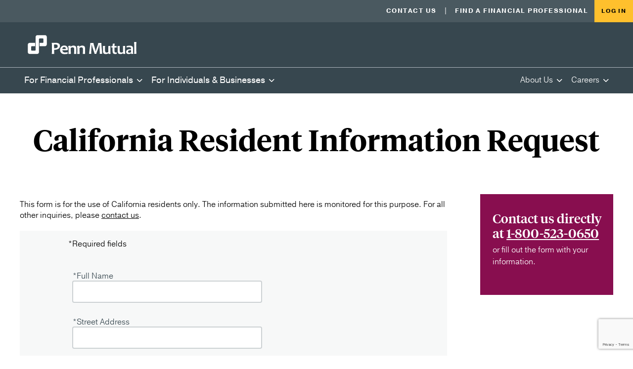

--- FILE ---
content_type: text/html; charset=utf-8
request_url: https://www.pennmutual.com/ccpa-request-form
body_size: 386532
content:
<!DOCTYPE html><html><head><meta http-equiv="X-UA-Compatible" content="IE=edge"/><script>(function(w,d,s,l,i){w[l]=w[l]||[];w[l].push({'gtm.start':
          new Date().getTime(),event:'gtm.js'});var f=d.getElementsByTagName(s)[0],
          j=d.createElement(s),dl=l!='dataLayer'?'&l='+l:'';j.async=true;j.src=
          'https://www.googletagmanager.com/gtm.js?id='+i+dl;f.parentNode.insertBefore(j,f);
          })(window,document,'script','dataLayer','GTM-TNPNSML');</script><link rel="icon" type="image/x-icon" href="/favicon.png"/><link rel="preconnect" href="https://use.typekit.net"/><meta charSet="utf-8" class="next-head"/><script src="https://www.google.com/recaptcha/api.js" async="" defer="" class="next-head"></script><title class="next-head">Planning that fits your life | The Penn Mutual Life Insurance Company</title><link rel="canonical" href="https://www.pennmutual.com/ccpa-request-form" class="next-head"/><meta name="viewport" content="width=device-width,initial-scale=1,shrink-to-fit=no" class="next-head"/><meta name="description" content="Dedicated to policyholders. Focused on relationships. We’re a mutual company helping you do more with life." class="next-head"/><meta name="twitter:card" class="next-head"/><meta name="twitter:creator" class="next-head"/><meta name="twitter:image" content="https://www.pennmutual.com/static-assets/v1/item/a41f25d3-e199-23cc-06f7-22248179dc73/images/penn-mutual-twitter-card-lg.png" class="next-head"/><meta name="twitter:site" class="next-head"/><meta name="twitter:title" content="The Penn Mutual Life Insurance Company" class="next-head"/><meta name="twitter:description" content="Dedicated to policyholders. Focused on relationships. We’re a mutual company helping you do more with life." class="next-head"/><meta property="og:description" content="Dedicated to policyholders. Focused on relationships. We’re a mutual company helping you do more with life." class="next-head"/><meta property="og:image" content="https://www.pennmutual.com/static-assets/v1/item/a41f25d3-e199-23cc-06f7-22248179dc73/images/penn-mutual-twitter-card-lg.png?cacheBuster=1769033997836" class="next-head"/><meta property="og:title" content="The Penn Mutual Life Insurance Company" class="next-head"/><meta property="og:type" content="website" class="next-head"/><meta property="og:url" content="https://www.pennmutual.com/ccpa-request-form" class="next-head"/><link rel="preload" href="/_next/static/te4YioRQcxzn6LQGhcUl_/pages/DefaultPageHandler.js" as="script"/><link rel="preload" href="/_next/static/te4YioRQcxzn6LQGhcUl_/pages/_app.js" as="script"/><link rel="preload" href="/_next/static/runtime/webpack-8ed9452df514b4d17d80.js" as="script"/><link rel="preload" href="/_next/static/chunks/commons.716ac8c038eb62dcb33a.js" as="script"/><link rel="preload" href="/_next/static/runtime/main-b5b51abcd4e0544b160a.js" as="script"/><link rel="preload" href="/_next/static/chunks/styles.ed3cab7367acb341a0be.js" as="script"/><link rel="stylesheet" href="/_next/static/css/styles.0ffee9a6.chunk.css"/><style id="__jsx-1087202934">.alert-line.jsx-1087202934{border-top:0 solid #94d500;width:100%;height:0;}</style><style id="__jsx-1294967499">.logo.jsx-1294967499{display:block;}@media (min-width:640px){.brand.jsx-1294967499{padding:12px 0;}.footer.jsx-1294967499 .brand.jsx-1294967499{margin:0;}}@media (min-width:960px){.brand.jsx-1294967499{padding-top:26px;padding-bottom:26px;}}</style><style id="__jsx-58442291">.log-in.jsx-58442291 .btn-light.jsx-58442291{background-color:#ffc02d;border:0;border-radius:0;margin:0;min-width:auto;padding:14px;position:relative;}.log-in.jsx-58442291 .btn-light.jsx-58442291:hover{cursor:pointer;}.log-in.jsx-58442291 .btn-light.jsx-58442291:hover.jsx-58442291::after{opacity:1;-webkit-transition:opacity .5s;transition:opacity .5s;}.log-in-container.jsx-58442291{color:#fff;position:absolute;top:0;right:0;left:unset;margin-top:0;padding:1.5rem;width:254px;box-sizing:border-box;background-color:#37474f;box-shadow:0 2px 4px 0 rgba(0,0,0,0.1);-webkit-flex-direction:column;-ms-flex-direction:column;flex-direction:column;-webkit-box-pack:start;-webkit-justify-content:flex-start;-ms-flex-pack:start;justify-content:flex-start;-webkit-align-items:flex-start;-webkit-box-align:flex-start;-ms-flex-align:flex-start;align-items:flex-start;opacity:0;visibility:hidden;-webkit-transition:opacity .5s,visibility 0s .5s;transition:opacity .5s,visibility 0s .5s;z-index:2;}.log-in-container.show.jsx-58442291{opacity:1;visibility:visible;-webkit-transition:opacity .5s;transition:opacity .5s;}.log-in-container.jsx-58442291 .btn-close.jsx-58442291{background:none;border:0;position:absolute;top:15px;right:15px;}.log-in-container.jsx-58442291 .btn-close.jsx-58442291 img.jsx-58442291{height:20px;width:20px;}.log-in-container.jsx-58442291 .btn-close.jsx-58442291:hover{cursor:pointer;}.log-in-container.jsx-58442291 a{color:inherit;}.log-in-container.jsx-58442291 h3.log-in-title,.log-in-container.jsx-58442291 h4,.log-in-container.jsx-58442291 ul.jsx-58442291,.log-in-container.jsx-58442291 ul.jsx-58442291+a.jsx-58442291{color:inherit;margin-left:15px;}.log-in-container.jsx-58442291 h3.log-in-title{margin-top:40px;margin-bottom:30px;}.log-in-container.jsx-58442291 h4,.log-in-container.jsx-58442291 ul.jsx-58442291{margin-bottom:10px;}.log-in-container.jsx-58442291 h4{font-size:10px;-webkit-letter-spacing:.98px;-moz-letter-spacing:.98px;-ms-letter-spacing:.98px;letter-spacing:.98px;}.log-in-container.jsx-58442291 ul.jsx-58442291{list-style:none;margin-top:10px;}.log-in-container.jsx-58442291 ul.jsx-58442291>li.jsx-58442291{border-bottom:1px solid #dee2e6;font-size:14px;padding-bottom:10px;}.log-in-container.jsx-58442291 ul.jsx-58442291+a.jsx-58442291{display:block;font-size:11px;margin-bottom:40px;text-align:center;}@media (min-width:640px){.log-in.jsx-58442291 .btn-light.jsx-58442291::after{display:none;}.log-in-container.jsx-58442291{width:308px;left:calc(100% - 308px);}.log-in-container.jsx-58442291 h3.log-in-title{margin-top:56px;margin-bottom:40px;}.log-in-container.jsx-58442291 h3.log-in-title,.log-in-container.jsx-58442291 h4,.log-in-container.jsx-58442291 ul.jsx-58442291,.log-in-container.jsx-58442291 ul.jsx-58442291+a.jsx-58442291{margin-left:3px;}.log-in-container.jsx-58442291 h4{font-size:12px;-webkit-letter-spacing:1.19;-moz-letter-spacing:1.19;-ms-letter-spacing:1.19;letter-spacing:1.19;margin-bottom:12px;}.log-in-container.jsx-58442291 ul.jsx-58442291{margin-bottom:15px;}.log-in-container.jsx-58442291 ul.jsx-58442291>li.jsx-58442291{font-size:1rem;padding-bottom:13px;}.log-in-container.jsx-58442291 ul.jsx-58442291+a.jsx-58442291{font-size:14px;margin-bottom:45px;}}@media (min-width:960px){.log-in-container.jsx-58442291 h3.log-in-title{font-size:24px;margin-top:60px;}}@media (min-width:1280px){.log-in-container.jsx-58442291{padding:30px;width:317px;left:calc(100% - 317px);}.log-in-container.jsx-58442291 h3.log-in-title,.log-in-container.jsx-58442291 h4,.log-in-container.jsx-58442291 ul.jsx-58442291,.log-in-container.jsx-58442291 ul.jsx-58442291+a.jsx-58442291{margin-left:2px;}.log-in-container.jsx-58442291 h3.log-in-title{font-size:26px;}}</style><style id="__jsx-2958603920">.ribbonNav.jsx-2958603920{display:-webkit-box;display:-webkit-flex;display:-ms-flexbox;display:flex;-webkit-box-pack:justify;-webkit-justify-content:space-between;-ms-flex-pack:justify;justify-content:space-between;background-color:#f3f4f5;margin-bottom:25px;list-style:none;}.ribbonNav.jsx-2958603920 a{padding:.5rem .625rem;-webkit-text-decoration:none;text-decoration:none;font-size:0.812500rem;}</style><style id="__jsx-833992899">.accordionMenuItem.jsx-833992899{border-bottom:1px solid #f3f4f5;display:block;position:relative;overflow:hidden;-webkit-transition:height .5s;transition:height .5s;margin:0;}.accordionMenuItem.jsx-833992899 .router-link{color:#fff;}.accordionMenuItem-title.jsx-833992899{display:-webkit-box;display:-webkit-flex;display:-ms-flexbox;display:flex;-webkit-align-items:center;-webkit-box-align:center;-ms-flex-align:center;align-items:center;min-height:40px;color:#fff;font-size:14px;font-weight:300;line-height:1.42857;outline:0;}.accordionMenuItem-content.jsx-833992899{padding-bottom:25px;padding-left:30px;list-style:none;}.accordionMenuItem-arrowIcon.jsx-833992899{position:absolute;right:0px;top:10px;-webkit-transform:rotate(-90deg);-ms-transform:rotate(-90deg);transform:rotate(-90deg);-webkit-transition:-webkit-transform 0.5s;-webkit-transition:transform 0.5s;transition:transform 0.5s;padding:5px;}.accordionMenuItem-arrowIcon.open.jsx-833992899{-webkit-transform:rotate(0deg);-ms-transform:rotate(0deg);transform:rotate(0deg);}</style><style id="__jsx-531827738">.accordionMenu.jsx-531827738{margin-bottom:0;list-style:none;}.accordionMenu-sectionMenu.jsx-531827738{margin:0;}</style><style id="__jsx-3665947698">.hamburgerMenu.jsx-3665947698{width:45px;background-color:#37474f;display:-webkit-box;display:-webkit-flex;display:-ms-flexbox;display:flex;-webkit-align-items:center;-webkit-box-align:center;-ms-flex-align:center;align-items:center;-webkit-box-pack:center;-webkit-justify-content:center;-ms-flex-pack:center;justify-content:center;}.hamburgerMenu.jsx-3665947698:hover{cursor:pointer;}.hamburgerMenu-menu.jsx-3665947698{background-color:#37474f;box-shadow:none;margin:0;padding:0;position:fixed;top:0;right:0;z-index:2;width:100%;height:100vh;overflow-y:auto;opacity:0;visibility:hidden;-webkit-transition:opacity .5s,visibility 0s .5s;transition:opacity .5s,visibility 0s .5s;padding:14px;}.hamburgerMenu-menu.active.jsx-3665947698{opacity:1;visibility:visible;-webkit-transition:opacity .5s;transition:opacity .5s;}.hamburgerMenu-buttons.jsx-3665947698{display:-webkit-box;display:-webkit-flex;display:-ms-flexbox;display:flex;-webkit-box-pack:end;-webkit-justify-content:flex-end;-ms-flex-pack:end;justify-content:flex-end;margin-bottom:13px;}.display-mobile.jsx-3665947698{display:inline;}@media (min-width:640px){.hamburgerMenu-menu.jsx-3665947698{width:50vw;}.hamburgerMenu-menu.active.jsx-3665947698{box-shadow:0 0 3px #495057;opacity:.98;}.hamburgerMenu.jsx-3665947698{height:auto;}.display-mobile.jsx-3665947698{display:none;}}</style><style id="__jsx-285032243">.secondaryNav.jsx-285032243{list-style:none;display:-webkit-box;display:-webkit-flex;display:-ms-flexbox;display:flex;-webkit-align-items:center;-webkit-box-align:center;-ms-flex-align:center;align-items:center;margin-bottom:0;}.secondaryNav-link.jsx-285032243{margin:0;color:#fff;font-size:0.718750rem;font-weight:600;-webkit-letter-spacing:1.49px;-moz-letter-spacing:1.49px;-ms-letter-spacing:1.49px;letter-spacing:1.49px;line-height:1.41667;text-transform:uppercase;padding:8px 0 8px 10px;}.secondaryNav-link.jsx-285032243 a{color:inherit;-webkit-text-decoration:none;text-decoration:none;}.secondaryNav-link.jsx-285032243 a:hover{-webkit-text-decoration:underline;text-decoration:underline;}.secondaryNav-link.jsx-285032243::after{content:"|";margin-left:10px;}.secondaryNav-link.jsx-285032243:first-child{margin-left:13px;}.secondaryNav-link.jsx-285032243:last-child{margin-right:13px;}.secondaryNav-link.jsx-285032243:last-child::after{display:none;}@media (min-width:1280px){.secondaryNav-link.jsx-285032243{font-size:0.781250rem;padding-left:15px;}.secondaryNav-link.jsx-285032243::after{margin-left:15px;}}</style><style id="__jsx-3971682412">svg.jsx-3971682412{fill:currentColor;}svg.jsx-3971682412:hover,svg.jsx-3971682412:active,svg.jsx-3971682412 .selected.jsx-3971682412{fill:currentColor;}</style><style id="__jsx-2594095571">.subSectionMenu.jsx-2594095571{padding-bottom:43px;}.subSectionMenu.jsx-2594095571 .title.jsx-2594095571{color:#37474f;font-size:.875rem;font-weight:bold;-webkit-letter-spacing:0.28px;-moz-letter-spacing:0.28px;-ms-letter-spacing:0.28px;letter-spacing:0.28px;line-height:1.28571;border-bottom:1px solid #37474f;padding:0 0 12px 0;margin-bottom:10px;}.subSectionMenu.jsx-2594095571 .title.jsx-2594095571 a{color:inherit;-webkit-text-decoration:none;text-decoration:none;}.subSectionMenu.jsx-2594095571 .menuList.jsx-2594095571{list-style:none;}.subSectionMenu.jsx-2594095571 .menuItem.jsx-2594095571{margin:0;color:#000;font-size:.9375rem;font-weight:300;line-height:1.20000;margin-bottom:10px;}.subSectionMenu.jsx-2594095571 .menuItem.jsx-2594095571 a{color:inherit;-webkit-text-decoration:none;text-decoration:none;}.subSectionMenu.jsx-2594095571 .menuItem.jsx-2594095571 a:hover{-webkit-text-decoration:underline;text-decoration:underline;}@media (min-width:640px){.subSectionMenu.jsx-2594095571 .title.jsx-2594095571{font-size:.875rem;-webkit-letter-spacing:0.28px;-moz-letter-spacing:0.28px;-ms-letter-spacing:0.28px;letter-spacing:0.28px;}}@media (min-width:960px){.subSectionMenu.jsx-2594095571 .title.jsx-2594095571{font-size:.9375rem;-webkit-letter-spacing:0.3px;-moz-letter-spacing:0.3px;-ms-letter-spacing:0.3px;letter-spacing:0.3px;}.subSectionMenu.jsx-2594095571 .menuItem.jsx-2594095571{font-size:1rem;line-height:1.25000;}}</style><style id="__jsx-1355364406">.sectionMenu.jsx-1355364406{display:-webkit-box;display:-webkit-flex;display:-ms-flexbox;display:flex;-webkit-flex-wrap:wrap;-ms-flex-wrap:wrap;flex-wrap:wrap;list-style:none;}.sectionMenu.jsx-1355364406 li.jsx-1355364406{margin-right:2%;width:46%;}.sectionMenu.jsx-1355364406 li.jsx-1355364406:nth-child(odd){margin-right:4%;}@media (min-width:960px){.sectionMenu.jsx-1355364406 li.jsx-1355364406,.sectionMenu.jsx-1355364406 li.jsx-1355364406:nth-child(odd){margin-right:3%;width:22%;}}</style><style id="__jsx-3046794259">.dropdown.jsx-3046794259{position:absolute;z-index:1;top:100%;left:0;width:31.64vw;background-color:#d7dadc;opacity:0;visibility:hidden;-webkit-transition:opacity 0.5s,visibility 0s 0.5s;transition:opacity 0.5s,visibility 0s 0.5s;padding:40px 3.125% 0 3.125%;box-sizing:border-box;box-shadow:0 2px 4px 0 rgba(0,0,0,0.1);}.dropdown.dropdown--active.jsx-3046794259{opacity:1;visibility:visible;-webkit-transition:opacity 0.5s;transition:opacity 0.5s;}.dropdown.dropdown--fullWidth.jsx-3046794259{width:100%;}.dropdown.dropdown--rightAligned.jsx-3046794259{left:auto;right:0;}@media (min-width:1600px){.dropdown.jsx-3046794259{width:22vw;}}</style><style id="__jsx-2121743755">.mainMenuItem.jsx-2121743755{display:-webkit-box;display:-webkit-flex;display:-ms-flexbox;display:flex;-webkit-align-items:center;-webkit-box-align:center;-ms-flex-align:center;align-items:center;color:#fff;background-color:#37474f;padding:0 .5625rem 2px;}.mainMenuItem.jsx-2121743755:hover,.mainMenuItem.active.jsx-2121743755,.mainMenuItem.selected.jsx-2121743755{color:#37474f;}.mainMenuItem.jsx-2121743755:hover,.mainMenuItem.jsx-2121743755:focus{background-color:#d7dadc;}.mainMenuItem.jsx-2121743755 .mainLink.jsx-2121743755{color:inherit;display:block;padding:8px 0;line-height:25px;white-space:nowrap;}.mainMenuItem.jsx-2121743755 .mainLink.jsx-2121743755:focus{outline:none;}.mainMenuItem.jsx-2121743755 > div > a{color:inherit;-webkit-text-decoration:none;text-decoration:none;}.mainMenuItem.jsx-2121743755 .display-desktop.jsx-2121743755{display:none;}.mainMenuItem.jsx-2121743755 .display-tablet.jsx-2121743755{display:inline;margin-right:8px;}@media (min-width:960px){.mainMenuItem.jsx-2121743755 .mainLink.jsx-2121743755{padding:.78125rem 0;font-weight:300;}.mainMenuItem.jsx-2121743755 .primary.jsx-2121743755{font-size:1.125rem;font-weight:400;line-height:1.38889;}.mainMenuItem.jsx-2121743755 .display-tablet.jsx-2121743755{display:none;}.mainMenuItem.jsx-2121743755 .display-desktop.jsx-2121743755{display:inline;margin-right:8px;}}</style><style id="__jsx-1733178526">.mainNav.jsx-1733178526{background-color:#37474f;color:#fff;z-index:1;padding:0;margin:0;list-style:none;display:-webkit-box;display:-webkit-flex;display:-ms-flexbox;display:flex;-webkit-flex-wrap:nowrap;-ms-flex-wrap:nowrap;flex-wrap:nowrap;height:100%;}.mainNav.jsx-1733178526 .mainNav-menuItem.jsx-1733178526{margin:0;}</style><style id="__jsx-456459905">.display-tablet.jsx-456459905{display:none;}.display-desktop.jsx-456459905{display:none;}.display-mobile.jsx-456459905{display:block;}.header-mobile.jsx-456459905{display:-webkit-box;display:-webkit-flex;display:-ms-flexbox;display:flex;-webkit-box-pack:justify;-webkit-justify-content:space-between;-ms-flex-pack:justify;justify-content:space-between;-webkit-align-items:center;-webkit-box-align:center;-ms-flex-align:center;align-items:center;background-color:#37474f;}.header-mobileLogo.jsx-456459905{margin:7px 0;width:144px;margin-left:3.125vw;}.header-mobileNav.jsx-456459905{display:-webkit-box;display:-webkit-flex;display:-ms-flexbox;display:flex;}.main_quick_container.jsx-456459905{width:0;display:-webkit-box;display:-webkit-flex;display:-ms-flexbox;display:flex;position:relative;background-color:#37474f;}.main_quick_container.jsx-456459905 *.jsx-456459905:first-child{margin-left:1.71vw;}.main_quick_container.jsx-456459905 *.jsx-456459905:last-child{margin-left:auto;margin-right:1.71vw;}.header-desktop.jsx-456459905{width:100%;display:none;-webkit-flex-direction:flex-end;-ms-flex-direction:flex-end;flex-direction:flex-end;}.header-desktopUtility.jsx-456459905{width:100%;display:-webkit-box;display:-webkit-flex;display:-ms-flexbox;display:flex;-webkit-box-pack:end;-webkit-justify-content:flex-end;-ms-flex-pack:end;justify-content:flex-end;-webkit-align-items:center;-webkit-box-align:center;-ms-flex-align:center;align-items:center;background-color:rgba(55, 71, 79,0.9);}.header-desktopLogoBar.jsx-456459905{background-color:#37474f;}.header-desktopLogo.jsx-456459905{width:220px;margin-left:4.375vw;}.header.jsx-456459905 .utility-container.jsx-456459905{margin-left:auto;display:-webkit-box;display:-webkit-flex;display:-ms-flexbox;display:flex;-webkit-align-items:center;-webkit-box-align:center;-ms-flex-align:center;align-items:center;}@media (min-width:640px){.display-mobile.jsx-456459905,.display-desktop.jsx-456459905,.header-mobile.jsx-456459905{display:none;}.display-tablet.jsx-456459905{display:block;}.header-desktop.jsx-456459905{display:block;}.main_quick_container.jsx-456459905{border-top:1px solid #adb5bd;width:100%;}.header.jsx-456459905 .utility-container.jsx-456459905{position:absolute;top:0;right:0;}}@media (min-width:960px){.display-mobile.jsx-456459905{display:none;}.display-tablet.jsx-456459905{display:none;}.display-desktop.jsx-456459905{display:block;}.main_quick_container.jsx-456459905 *.jsx-456459905:first-child{margin-left:3.125vw;}.main_quick_container.jsx-456459905 *.jsx-456459905:last-child{margin-right:3.125vw;}.header.jsx-456459905 .utility-container.jsx-456459905{background-color:#f7f8f8;padding-right:3.125vw;}.header.jsx-456459905 .utility-container.jsx-456459905 .secondaryNav-link{color:#000;font-weight:400;}}</style><style id="__jsx-882283455">h1.jsx-882283455,h2.jsx-882283455,h3.jsx-882283455,.h3.jsx-882283455,h4.jsx-882283455,.h4.jsx-882283455,h5.jsx-882283455,h6.jsx-882283455{font-family:'TiemposHeadline', Georgia, serif;font-weight:600;margin:.5rem 0;}h1.jsx-882283455{font-size:2.37500rem;line-height:1.1578947368421053;}h2.jsx-882283455{font-size:1.37500rem;line-height:1.2272727272727273;}h3.jsx-882283455,.h3.jsx-882283455{font-size:1.12500rem;line-height:1.1111111111111112;}h4.jsx-882283455,.h4.jsx-882283455{font-size:0.656250rem;line-height:1.3333333333333333;-webkit-letter-spacing:1.12px;-moz-letter-spacing:1.12px;-ms-letter-spacing:1.12px;letter-spacing:1.12px;text-transform:uppercase;font-weight:bold;font-family:Pragmatica, 'Open Sans', -apple-system, BlinkMacSystemFont, 'Segoe UI', Roboto, 'Helvetica Neue', Arial, sans-serif, 'Apple Color Emoji', 'Segoe UI Emoji', 'Segoe UI Symbol';}.padding-top-bottom-5px.jsx-882283455{padding-top:5px;padding-bottom:5px;}.underlined.jsx-882283455{border-bottom:1px solid rgba(55, 71, 79,.15);width:100%;padding-bottom:15px;margin-bottom:15px;}@media(min-width:640px){h1.jsx-882283455{font-size:3.00000rem;line-height:1.125;}h2.jsx-882283455{font-size:1.87500rem;line-height:1.1333333333333333;}h3.jsx-882283455,.h3.jsx-882283455{font-size:1.37500rem;line-height:1.1818181818181819;}h4.jsx-882283455,.h4.jsx-882283455{font-size:0.718750rem;line-height:1.2272727272727273;-webkit-letter-spacing:1.13px;-moz-letter-spacing:1.13px;-ms-letter-spacing:1.13px;letter-spacing:1.13px;}.underlined.jsx-882283455{padding-bottom:20px;margin-bottom:15px;}}@media(min-width:960px){h1.jsx-882283455{font-size:3.25000rem;line-height:1.1538461538461537;}h2.jsx-882283455{font-size:2.12500rem;line-height:1.1176470588235294;margin:18px 0;}h4.jsx-882283455,.h4.jsx-882283455{font-size:0.750000rem;line-height:1.3333333333333333;-webkit-letter-spacing:1.19px;-moz-letter-spacing:1.19px;-ms-letter-spacing:1.19px;letter-spacing:1.19px;}.underlined.jsx-882283455{margin-bottom:30px;}}@media(min-width:1280px){h1.jsx-882283455{font-size:3.75000rem;line-height:1.1833333333333333;}h2.jsx-882283455{font-size:2.37500rem;line-height:1.131578947368421;}h3.jsx-882283455,.h3.jsx-882283455{font-size:1.62500rem;line-height:1.1538461538461537;}h4.jsx-882283455,.h4.jsx-882283455{font-size:0.781250rem;line-height:1.44;-webkit-letter-spacing:1.34px;-moz-letter-spacing:1.34px;-ms-letter-spacing:1.34px;letter-spacing:1.34px;}.underlined.jsx-882283455{padding-bottom:30px;}}</style><style id="__jsx-2774077814">.headline.jsx-2774077814{background-color:inherit;display:-webkit-box;display:-webkit-flex;display:-ms-flexbox;display:flex;-webkit-flex-direction:column;-ms-flex-direction:column;flex-direction:column;-webkit-align-items:center;-webkit-box-align:center;-ms-flex-align:center;align-items:center;padding:20px 3.125vw;}.headline.jsx-2774077814 h1,.headline.jsx-2774077814 h3{color:inherit;text-align:center;}@media (min-width:960px){.headline.jsx-2774077814{padding:50px 4.375vw 43px;}}</style><style id="__jsx-263100498">.card.jsx-263100498{display:-webkit-box;display:-webkit-flex;display:-ms-flexbox;display:flex;-webkit-flex-flow:row nowrap;-ms-flex-flow:row nowrap;flex-flow:row nowrap;-webkit-box-pack:justify;-webkit-justify-content:space-between;-ms-flex-pack:justify;justify-content:space-between;-webkit-align-items:stretch;-webkit-box-align:stretch;-ms-flex-align:stretch;align-items:stretch;background-color:#880e4f;}.card.blue.jsx-263100498 h3{color:#fff;}.card.jsx-263100498 .image.jsx-263100498{background-size:cover;background-position:50% 50%;width:calc(100% - 78.125%);-webkit-align-self:stretch;-ms-flex-item-align:stretch;align-self:stretch;}.card.jsx-263100498 .content.jsx-263100498{width:78.125%;}.card.image-sm.jsx-263100498 .image.jsx-263100498{width:72px;}.card.image-sm.jsx-263100498 .content.jsx-263100498{width:calc(100% - 72px);}.card.light.jsx-263100498 .color-change{color:white;}.card.light.jsx-263100498 h3{color:#00523F;}.card.reversed.jsx-263100498 .content.jsx-263100498{-webkit-order:1;-ms-flex-order:1;order:1;}.card.reversed.jsx-263100498 .image.jsx-263100498{-webkit-order:2;-ms-flex-order:2;order:2;}.card.rounded.jsx-263100498 .content.jsx-263100498{border-radius:0 .25rem .25rem 0;}.card.rounded.reversed.jsx-263100498{border-radius:.25rem 0 0 .25rem;}.card.rounded.vertical.jsx-263100498{border-radius:0 0 .25rem .25rem;}.card.vertical.jsx-263100498{-webkit-flex-direction:column;-ms-flex-direction:column;flex-direction:column;-webkit-box-pack:start;-webkit-justify-content:flex-start;-ms-flex-pack:start;justify-content:flex-start;}.card.vertical.jsx-263100498 .image.jsx-263100498{width:100%;height:0;padding-top:50%;}.card.vertical.jsx-263100498 .content.jsx-263100498{width:100%;}@media(min-width:640px){.card.jsx-263100498 .image.jsx-263100498{background-position:59% center;width:calc(100% - 57.031%);}.card.jsx-263100498 .content.jsx-263100498{width:57.031%;}.card.image-sm.jsx-263100498 .image.jsx-263100498{width:139px;background-position:59%;}.card.image-sm.jsx-263100498 .content.jsx-263100498{width:calc(100% - 139px);}}@media(min-width:960px){.card.jsx-263100498 .image.jsx-263100498{width:calc(100% - 44.375%);}.card.jsx-263100498 .content.jsx-263100498{width:44.375%;}.card.image-sm.jsx-263100498 .image.jsx-263100498{width:139px;}.card.image-sm.jsx-263100498 .content.jsx-263100498{width:calc(100% - 139px);}}@media(min-width:1280px){.card.jsx-263100498 .image.jsx-263100498{width:calc(100% - 42.031%);}.card.jsx-263100498 .content.jsx-263100498{width:42.031%;}.card.image-sm.jsx-263100498 .image.jsx-263100498{width:286px;}.card.image-sm.jsx-263100498 .content.jsx-263100498{width:calc(100% - 286px);}}@media(min-width:1600px){.card.jsx-263100498 .image.jsx-263100498{width:calc(100% - 43.625%);}.card.jsx-263100498 .content.jsx-263100498{width:43.625%;}.card.image-sm.jsx-263100498 .image.jsx-263100498{width:384px;}.card.image-sm.jsx-263100498 .content.jsx-263100498{width:calc(100% - 384px);}}</style><style id="__jsx-606693512">.card.blue.jsx-606693512,.card.cyan.jsx-606693512,.card.sky.jsx-606693512{background:#02c7e5;}.card.garnet.jsx-606693512,.card.red.jsx-606693512{background-color:#872052;}.card.green.jsx-606693512{background-color:#8dc900;}.card.green-dark.jsx-606693512{background-color:#00523F;}.card.green-light.jsx-606693512{background-color:#94d500;}.card.indigo.jsx-606693512,.card.navy.jsx-606693512{background-color:#004d91;}.card.olive.jsx-606693512{background-color:#afb42b;}.card.orange.jsx-606693512{background-color:#f26030;}.card.purple.jsx-606693512{background-color:#5f2f93;}.card.teal.jsx-606693512{background-color:#37474f;}.card.violet.jsx-606693512,.card.pink.jsx-606693512{background-color:#ad1aac;}.card.yellow.jsx-606693512{color:#37474f;background-color:#ffc02d;}</style><style id="__jsx-2800959282">.bodyCallout-content.jsx-2800959282{height:250px;margin:50px 3.125vw 0;color:inherit;}.bodyCallout-content.jsx-2800959282 h3{color:inherit;}.bodyCallout-button.jsx-2800959282{color:inherit;border-color:inherit;}</style><style id="__jsx-2325070836">.section.jsx-2325070836{background-color:undefined;margin:2rem 0;width:auto;overflow:hidden;}</style><style id="__jsx-471728470">.display-mobile.jsx-471728470{display:inline;}@media (min-width:960px){.display-mobile.jsx-471728470{display:none;}}</style><style id="__jsx-2530036101">.sidebarCallout-content.jsx-2530036101{color:#fff;padding:25px 20px 25px 25px;}.sidebarCallout-content.jsx-2530036101 h3{color:#fff;font-weight:500;}.sidebarCallout-content.jsx-2530036101 a{color:#fff;}.sidebarCallout-content.jsx-2530036101 ul{margin-left:20px;}.sidebarCallout-content.jsx-2530036101 .btn{margin-top:10px;}.sidebarCallout-content.light.jsx-2530036101{color:#37474f;}.sidebarCallout-content.light.jsx-2530036101 h3{color:#37474f;}@media (min-width:640px){.sidebarCallout-content.jsx-2530036101 .btn{margin-top:20px;}}@media (min-width:960px){.sidebarCallout-content.jsx-2530036101 .sidebarCallout-textContent.jsx-2530036101{margin-bottom:30px;}.sidebarCallout-content.jsx-2530036101 .btn{margin-top:18px;}}@media (min-width:1280px){.sidebarCallout-content.jsx-2530036101 .btn{margin-top:30px;}}</style><style id="__jsx-1147544904">.card.jsx-1147544904{display:-webkit-box;display:-webkit-flex;display:-ms-flexbox;display:flex;-webkit-flex-flow:row nowrap;-ms-flex-flow:row nowrap;flex-flow:row nowrap;-webkit-box-pack:justify;-webkit-justify-content:space-between;-ms-flex-pack:justify;justify-content:space-between;-webkit-align-items:stretch;-webkit-box-align:stretch;-ms-flex-align:stretch;align-items:stretch;background-color:#880e4f;}.card.blue.jsx-1147544904 h3{color:#fff;}.card.jsx-1147544904 .image.jsx-1147544904{background-size:cover;background-position:50% 50%;width:calc(100% - 78.125%);-webkit-align-self:stretch;-ms-flex-item-align:stretch;align-self:stretch;}.card.jsx-1147544904 .content.jsx-1147544904{width:78.125%;}.card.image-sm.jsx-1147544904 .image.jsx-1147544904{width:72px;}.card.image-sm.jsx-1147544904 .content.jsx-1147544904{width:calc(100% - 72px);}.card.light.jsx-1147544904 .color-change{color:white;}.card.light.jsx-1147544904 h3{color:#00523F;}.card.reversed.jsx-1147544904 .content.jsx-1147544904{-webkit-order:1;-ms-flex-order:1;order:1;}.card.reversed.jsx-1147544904 .image.jsx-1147544904{-webkit-order:2;-ms-flex-order:2;order:2;}.card.rounded.jsx-1147544904 .content.jsx-1147544904{border-radius:0 .25rem .25rem 0;}.card.rounded.reversed.jsx-1147544904{border-radius:.25rem 0 0 .25rem;}.card.rounded.vertical.jsx-1147544904{border-radius:0 0 .25rem .25rem;}.card.vertical.jsx-1147544904{-webkit-flex-direction:column;-ms-flex-direction:column;flex-direction:column;-webkit-box-pack:start;-webkit-justify-content:flex-start;-ms-flex-pack:start;justify-content:flex-start;}.card.vertical.jsx-1147544904 .image.jsx-1147544904{width:100%;height:0;padding-top:200px;}.card.vertical.jsx-1147544904 .content.jsx-1147544904{width:100%;}@media(min-width:640px){.card.jsx-1147544904 .image.jsx-1147544904{background-position:59% center;width:calc(100% - 57.031%);}.card.jsx-1147544904 .content.jsx-1147544904{width:57.031%;}.card.image-sm.jsx-1147544904 .image.jsx-1147544904{width:139px;background-position:59%;}.card.image-sm.jsx-1147544904 .content.jsx-1147544904{width:calc(100% - 139px);}}@media(min-width:960px){.card.jsx-1147544904 .image.jsx-1147544904{width:calc(100% - 44.375%);}.card.jsx-1147544904 .content.jsx-1147544904{width:44.375%;}.card.image-sm.jsx-1147544904 .image.jsx-1147544904{width:139px;}.card.image-sm.jsx-1147544904 .content.jsx-1147544904{width:calc(100% - 139px);}}@media(min-width:1280px){.card.jsx-1147544904 .image.jsx-1147544904{width:calc(100% - 42.031%);}.card.jsx-1147544904 .content.jsx-1147544904{width:42.031%;}.card.image-sm.jsx-1147544904 .image.jsx-1147544904{width:286px;}.card.image-sm.jsx-1147544904 .content.jsx-1147544904{width:calc(100% - 286px);}}@media(min-width:1600px){.card.jsx-1147544904 .image.jsx-1147544904{width:calc(100% - 43.625%);}.card.jsx-1147544904 .content.jsx-1147544904{width:43.625%;}.card.image-sm.jsx-1147544904 .image.jsx-1147544904{width:384px;}.card.image-sm.jsx-1147544904 .content.jsx-1147544904{width:calc(100% - 384px);}}</style><style id="__jsx-2625614667">.rightSidebarContent.jsx-2625614667{margin:24px 3.125vw 0;}.rightSidebarContent-sidebar.jsx-2625614667{display:none;max-width:80%;float:right;}.rightSidebarContent-intro.jsx-2625614667{height:auto;overflow:hidden;}@media (min-width:960px){.rightSidebarContent.gridLayout.jsx-2625614667{display:grid;grid-template-columns:72% 28%;}.rightSidebarContent-sidebar.jsx-2625614667{display:block;}.rightSidebarContent-shorter.jsx-2625614667{max-width:80%;}}@media (min-width:1600px){.rightSidebarContent.jsx-2625614667{margin:24px 4.375vw 0;}.rightSidebarContent-sidebar.jsx-2625614667{width:366px;max-width:80%;}.rightSidebarContent-intro.jsx-2625614667{width:100%;max-width:100%;}}</style><style id="__jsx-3492341510">.contentLayout--withMargin.jsx-3492341510{width:91.25%;margin:0 auto;max-width:1600px;}@media (min-width:1600px){.contentLayout.jsx-3492341510{margin:0 auto;}}</style><style id="__jsx-893323479">@include nav-arrow();.footerNavList.jsx-893323479{list-style:none;padding:3px 0;width:auto;margin:0 4.375vw 5px;}.footerNavList-item.jsx-893323479{border-bottom:0;padding:1px 0;font-weight:300;font-size:0.875000rem;line-height:1.42857;margin:0;width:100%;}@media (min-width:640px){.collapse.jsx-893323479{display:block;}.footerNavList.jsx-893323479{list-style:none;padding-top:4px;margin:0 0 26px;}.footerNavList-item.jsx-893323479{font-size:0.937500rem;line-height:1.33333;width:100%;margin:8.25px 0;}}@media (min-width:960px){.footerNavList.jsx-893323479{padding-top:10px;}.footerNavList-item.jsx-893323479{list-style:none;font-size:0.875000rem;line-height:1.28571;margin:0 0 10px 0;}}</style><style id="__jsx-1653421693">.footerNavSection.jsx-1653421693{border-bottom:1px solid #fff;font-size:0.875000rem;line-height:1.42857;margin:0;padding:10px 0;display:block;width:100%;}.footerNavSection.dropdown.jsx-1653421693{position:relative;}.footerNavSection.dropdown.jsx-1653421693:after{background:url([data-uri]) no-repeat;background-position:50% 50%;background-size:contain;content:' ';height:.75rem;position:absolute;top:13px;right:0;z-index:0;width:10px;-webkit-transform:rotate(-90deg);-ms-transform:rotate(-90deg);transform:rotate(-90deg);-webkit-transition:-webkit-transform 0.5s;-webkit-transition:transform 0.5s;transition:transform 0.5s;}.footerNavSection.dropdown.open.jsx-1653421693:after{-webkit-transform:rotate(0deg);-ms-transform:rotate(0deg);transform:rotate(0deg);}.footerNavSection.jsx-1653421693 .nav-link{font-weight:300;padding:0;display:inline-block;position:relative;}.footerNavSection.jsx-1653421693 .nav-link--header{color:#fff;padding:0;font-weight:400;display:inline;}@include nav-arrow();.footerNavSection-list.jsx-1653421693{list-style:none;padding:3px 0;width:auto;margin:0 4.375vw 5px;}@media (min-width:640px){.footerNavSection.jsx-1653421693{border:0;font-size:0.968750rem;line-height:1.29032;width:50%;padding:0;}.footerNavSection.jsx-1653421693:after{display:none;}.footerNavSection.jsx-1653421693 .nav-link:hover{position:relative;}.footerNavSection.jsx-1653421693 .nav-link:hover:after{content:" ";width:100%;height:1px;position:absolute;display:block;bottom:-1px;left:0;background-color:#fff;}@supports (-webkit-overflow-scrolling:touch){.footerNavSection.jsx-1653421693 .nav-link:hover:after{display:none;}}.footerNavSection--mobile.jsx-1653421693{display:none;}}@media (min-width:960px){.footerNavSection.jsx-1653421693{font-size:0.875000rem;line-height:1.28571;width:auto;margin:0 4px;-webkit-flex:20%;-ms-flex:20%;flex:20%;}.footerNavSection.jsx-1653421693:nth-child(2),.footerNavSection.jsx-1653421693:nth-child(3){max-width:188px;}}@media (min-width:1280px){.footerNavSection.jsx-1653421693{min-width:237px;}.footerNavSection.jsx-1653421693:nth-child(2),.footerNavSection.jsx-1653421693:nth-child(3){max-width:none;min-width:0;}}</style><style id="__jsx-341612769">.footerNav.jsx-341612769{width:100%;display:-webkit-box;display:-webkit-flex;display:-ms-flexbox;display:flex;-webkit-flex-flow:column nowrap;-ms-flex-flow:column nowrap;flex-flow:column nowrap;-webkit-box-pack:start;-webkit-justify-content:flex-start;-ms-flex-pack:start;justify-content:flex-start;-webkit-align-items:flex-start;-webkit-box-align:flex-start;-ms-flex-align:flex-start;align-items:flex-start;-webkit-align-content:flex-start;-ms-flex-line-pack:start;align-content:flex-start;padding-top:10px;}.footerNav.jsx-341612769 a{color:#fff;}.footerNav-content.jsx-341612769{list-style:none;margin:0;padding-top:0;width:100%;}@media (min-width:640px){.footerNav.jsx-341612769{-webkit-flex-flow:row wrap;-ms-flex-flow:row wrap;flex-flow:row wrap;padding-top:31px;}.footerNav-content.jsx-341612769{display:-webkit-box;display:-webkit-flex;display:-ms-flexbox;display:flex;-webkit-flex:0 1 auto;-ms-flex:0 1 auto;flex:0 1 auto;-webkit-flex-flow:row wrap;-ms-flex-flow:row wrap;flex-flow:row wrap;width:100%;}}@media (min-width:960px){.footerNav-content.jsx-341612769{-webkit-flex-flow:row nowrap;-ms-flex-flow:row nowrap;flex-flow:row nowrap;-webkit-box-pack:justify;-webkit-justify-content:space-between;-ms-flex-pack:justify;justify-content:space-between;}}</style><style id="__jsx-2133101595">.social-nav.jsx-2133101595{-webkit-flex:0 1 237px;-ms-flex:0 1 237px;flex:0 1 237px;box-sizing:border-box;margin-bottom:1.3rem;margin-top:12px;}.social-nav.jsx-2133101595 a{background-position:50% 50%;background-repeat:no-repeat;background-size:contain;-webkit-flex:0 1 auto;-ms-flex:0 1 auto;flex:0 1 auto;margin:0 8px 0 0;height:26px;width:26px;}.social-nav.jsx-2133101595 a:active{opacity:.6;}.social-nav.jsx-2133101595 a:last-child{margin-right:0;}.social-nav.jsx-2133101595 p{color:#fff;font-size:0.875000rem;font-weight:400;line-height:1.42857;width:100%;}.social-nav.jsx-2133101595 .facebook.jsx-2133101595{background-image:url([data-uri]);}.social-nav.jsx-2133101595 .facebook.jsx-2133101595:hover{background-image:url([data-uri]);}.social-nav.jsx-2133101595 .x.jsx-2133101595{background-image:url([data-uri]);}.social-nav.jsx-2133101595 .x.jsx-2133101595:hover{background-image:url([data-uri]);}.social-nav.jsx-2133101595 .instagram.jsx-2133101595{background-image:url([data-uri]);}.social-nav.jsx-2133101595 .instagram.jsx-2133101595:hover{background-image:url(/_next/static/images/icon-instagram-color-8fd845e85e890815f5fe5b983f32cbad.svg);}.social-nav.jsx-2133101595 .linkedin.jsx-2133101595{background-image:url([data-uri]);}.social-nav.jsx-2133101595 .linkedin.jsx-2133101595:hover{background-image:url([data-uri]);}.social-nav.jsx-2133101595 .youtube.jsx-2133101595{background-image:url([data-uri]);}.social-nav.jsx-2133101595 .youtube.jsx-2133101595:hover{background-image:url([data-uri]);}.social-nav.jsx-2133101595 .glassdoor.jsx-2133101595{background-image:url([data-uri]);}.social-nav.jsx-2133101595 .glassdoor.jsx-2133101595:hover{background-image:url([data-uri]);}@media (min-width:640px){.social-nav.jsx-2133101595{margin-top:0;margin-bottom:.5rem;margin-left:0;-webkit-flex-basis:50%;-ms-flex-preferred-size:50%;flex-basis:50%;}@include font-size(15.5);.social-nav.jsx-2133101595 p{line-height:ratio-calc(20,15.5);}}@media (min-width:960px){.social-nav.jsx-2133101595{margin-top:0;-webkit-flex:0 0 237px;-ms-flex:0 0 237px;flex:0 0 237px;padding-right:29px;-webkit-box-pack:start;-webkit-justify-content:flex-start;-ms-flex-pack:start;justify-content:flex-start;margin-bottom:.5rem;margin-left:auto;}.social-nav.jsx-2133101595 a{height:28px;width:28px;}@include font-size(16);.social-nav.jsx-2133101595 p{line-height:ratio-calc(20,16);}}</style><style id="__jsx-2931546478">.legal-nav.jsx-2931546478{color:#fff;list-style:none;margin:0 0 .75rem;padding:15px 0 0 0;width:100%;}.legal-nav.jsx-2931546478>.nav-item.jsx-2931546478{border-bottom:1px solid #fff;list-style:none;margin:0;padding:10px 0;width:100%;}.legal-nav.jsx-2931546478>.nav-item.dropdown.jsx-2931546478{position:relative;}.legal-nav.jsx-2931546478>.nav-item.dropdown.jsx-2931546478:after{background:url([data-uri]) no-repeat;background-position:50% 50%;background-size:contain;content:' ';margin:0 13px 0 6px;position:absolute;right:0;top:13px;-webkit-transform:rotate(-90deg);-ms-transform:rotate(-90deg);transform:rotate(-90deg);-webkit-transition:-webkit-transform 0.5s;-webkit-transition:transform 0.5s;transition:transform 0.5s;z-index:0;width:14px;height:10px;}.legal-nav.jsx-2931546478>.nav-item.open.jsx-2931546478>.btn-link.jsx-2931546478{margin-bottom:6px;}.legal-nav.jsx-2931546478>.nav-item.open.jsx-2931546478:after{-webkit-transform:rotate(0deg);-ms-transform:rotate(0deg);transform:rotate(0deg);}.legal-nav.jsx-2931546478>.nav-item.jsx-2931546478>.btn-link.jsx-2931546478{display:inline;position:relative;overflow:hidden;margin:0;}.legal-nav.jsx-2931546478>.nav-item.jsx-2931546478>.btn-link[aria-expanded='true'].jsx-2931546478:after{-webkit-transform:rotate(0deg);-ms-transform:rotate(0deg);transform:rotate(0deg);}.legal-nav.jsx-2931546478>.nav-item.jsx-2931546478 .nav-item.jsx-2931546478{border-bottom:0;font-size:inherit;line-height:inherit;margin-bottom:6px;}.legal-nav.jsx-2931546478>.nav-item.jsx-2931546478 .collapse.jsx-2931546478{list-style:none;margin:0 4.375vw;padding:inherit;}.legal-nav.jsx-2931546478>.nav-item.jsx-2931546478 .nav-link{color:#fff;font-size:0.812500rem;line-height:1.53846;padding:0;}.legal-nav.jsx-2931546478>.nav-item.jsx-2931546478 .nav-link:hover a.jsx-2931546478{color:#8dc900;}@media (min-width:640px){.legal-nav.jsx-2931546478{display:none;}}</style><style id="__jsx-1430966228">.footer.jsx-1430966228{background-color:#37474f;padding:4.375vw;position:relative;z-index:0;}.footer.jsx-1430966228 .ad-trak.jsx-1430966228{display:block;width:100%;}.footer.jsx-1430966228 .copyright.copyright-large.jsx-1430966228{display:none;}.footer.jsx-1430966228 .copyright.copyright-small.jsx-1430966228{display:block;}.footer.jsx-1430966228 .rule.jsx-1430966228{margin:8px -4.375vw 10px -4.375vw;width:calc(100% + (4.375vw * 2));}.footer.jsx-1430966228 .top.jsx-1430966228,.footer.jsx-1430966228 .bottom.jsx-1430966228{margin:0 auto;padding:0;}.footer.jsx-1430966228 .top.jsx-1430966228{padding:15px 0 20px;display:-webkit-box;display:-webkit-flex;display:-ms-flexbox;display:flex;-webkit-flex-wrap:wrap;-ms-flex-wrap:wrap;flex-wrap:wrap;-webkit-align-items:center;-webkit-box-align:center;-ms-flex-align:center;align-items:center;-webkit-box-pack:justify;-webkit-justify-content:space-between;-ms-flex-pack:justify;justify-content:space-between;}.footer.jsx-1430966228 .footer-logo.jsx-1430966228{width:145px;}.footer.jsx-1430966228 .bottom.jsx-1430966228{padding-bottom:12px;display:-webkit-box;display:-webkit-flex;display:-ms-flexbox;display:flex;-webkit-flex-wrap:wrap;-ms-flex-wrap:wrap;flex-wrap:wrap;-webkit-box-pack:justify;-webkit-justify-content:space-between;-ms-flex-pack:justify;justify-content:space-between;-webkit-align-content:flex-end;-ms-flex-line-pack:end;align-content:flex-end;}.footer.jsx-1430966228 .group.jsx-1430966228{width:100%;}.footer.jsx-1430966228 .utility-container.jsx-1430966228{border-bottom:1px solid #000;display:-webkit-box;display:-webkit-flex;display:-ms-flexbox;display:flex;-webkit-flex:nowrap;-ms-flex:nowrap;flex:nowrap;-webkit-box-pack:end;-webkit-justify-content:flex-end;-ms-flex-pack:end;justify-content:flex-end;width:100%;}.footer.jsx-1430966228 .copyright.jsx-1430966228{color:#fff;font-size:0.781250rem;line-height:1.60000;margin:10px 0 0;}.footer.jsx-1430966228 .copyright.jsx-1430966228 .btn-link{color:#fff;display:none;}.footer.jsx-1430966228 .copyright.jsx-1430966228 .btn-link:hover{-webkit-text-decoration:underline;text-decoration:underline;}@media (min-width:640px){.footer.jsx-1430966228 .copyright.copyright-large.jsx-1430966228{display:-webkit-box;display:-webkit-flex;display:-ms-flexbox;display:flex;}.footer.jsx-1430966228 .copyright.copyright-small.jsx-1430966228{display:none;}.footer.jsx-1430966228 .top.jsx-1430966228{padding:24px 0 24px;-webkit-flex-wrap:nowrap;-ms-flex-wrap:nowrap;flex-wrap:nowrap;}.footer.jsx-1430966228 .bottom.jsx-1430966228{padding-bottom:44px;}.footer.jsx-1430966228 .rule.jsx-1430966228{display:block;}.footer.jsx-1430966228 .group.jsx-1430966228{border-top:1px solid #f7f8f8;}.footer.jsx-1430966228 .copyright.jsx-1430966228{font-size:0.812500rem;line-height:1.53846;width:100%;margin-top:34px;display:-webkit-box;display:-webkit-flex;display:-ms-flexbox;display:flex;-webkit-flex-wrap:wrap;-ms-flex-wrap:wrap;flex-wrap:wrap;-webkit-align-items:center;-webkit-box-align:center;-ms-flex-align:center;align-items:center;}.footer.jsx-1430966228 .copyright.jsx-1430966228 a.jsx-1430966228{color:#37474f;}.footer.jsx-1430966228 .copyright.jsx-1430966228 .btn-link{border-left:1px solid #37474f;display:inline-block;line-height:1.2;padding:0 .45em;-webkit-text-decoration:underline;text-decoration:underline;visibility:visible;}.footer.jsx-1430966228 .copyright.jsx-1430966228 .btn-link:last-child{border-right:1px solid #54313f3;}}@media (min-width:960px){.footer.jsx-1430966228 .top.jsx-1430966228 .container.jsx-1430966228{padding:29px 0 31px;}.footer.jsx-1430966228 .footer-logo.jsx-1430966228{width:220px;}}@media (min-width:1280px){.footer.jsx-1430966228 .top.jsx-1430966228{padding:30px 0 32px;}.footer.jsx-1430966228 .copyright.jsx-1430966228{margin-top:47px;line-height:1.69231;}.footer.jsx-1430966228 .copyright.jsx-1430966228 .btn-link:first-of-type{margin-left:.45em;}.footer.jsx-1430966228 .copyright.jsx-1430966228 span.jsx-1430966228:last-child{margin:0 0 0 auto;}}</style></head><body><div id="__next"><main class="main"><div class="jsx-1087202934 alert-line"></div><header id="header" class="jsx-456459905 header"><div class="jsx-456459905 header-mobile"><div class="jsx-456459905 header-mobileLogo"><div class="jsx-1294967499 brand navbar-brand"><a class="router-link " href="/"><img src="[data-uri]" alt="vector artwork of a white infinity symbol to the left of white Penn Mutual text" class="jsx-1294967499 logo"/></a></div></div><div class="jsx-456459905 header-mobileNav"><div class="jsx-58442291 log-in"><button class="jsx-58442291 btn btn-light">Log in</button></div><nav class="jsx-3665947698 hamburgerMenu"><img src="[data-uri]" alt="hamburger menu icon" class="jsx-3665947698 hamburger-icon"/><div class="jsx-3665947698 hamburgerMenu-menu"><div class="jsx-3665947698 hamburgerMenu-buttons"><img src="[data-uri]" alt="close menu icon" class="jsx-3665947698 close-hamburger"/></div><ul class="jsx-2958603920 ribbonNav"><li class="jsx-2958603920"><a class="router-link " href="/contact-us">Contact Us</a></li><li class="jsx-2958603920"><a class="router-link " href="/for-individuals-and-businesses/solutions/find-an-fp">Find a Financial Professional</a></li></ul><div class="jsx-3665947698 hamburgerMenu-accordionMenuList"><div class="jsx-3665947698 display-mobile"><ul class="jsx-531827738 accordionMenu"><li class="jsx-531827738 accordionMenu-sectionMenu"><div style="height:0" class="jsx-833992899 accordionMenuItem"><span class="jsx-833992899 accordionMenuItem-title">For Financial Professionals<img src="[data-uri]" alt="dropdown icon" class="jsx-833992899 accordionMenuItem-arrowIcon"/></span><ul class="jsx-833992899 accordionMenuItem-content"><li class="jsx-833992899"><a class="router-link " href="/for-financial-professionals/work-with-us">Work With Us</a></li><li class="jsx-833992899"><a class="router-link " href="/for-financial-professionals/product-information">Product Information</a></li></ul></div></li><li class="jsx-531827738 accordionMenu-sectionMenu"><div style="height:0" class="jsx-833992899 accordionMenuItem"><span class="jsx-833992899 accordionMenuItem-title">For Individuals &amp; Businesses<img src="[data-uri]" alt="dropdown icon" class="jsx-833992899 accordionMenuItem-arrowIcon"/></span><ul class="jsx-833992899 accordionMenuItem-content"><li class="jsx-833992899"><a class="router-link " href="/for-individuals-and-businesses/client-services">Client Services </a></li><li class="jsx-833992899"><a class="router-link " href="/for-individuals-and-businesses/solutions">Solutions</a></li><li class="jsx-833992899"><a class="router-link " href="/for-individuals-and-businesses/products-and-performance">Products &amp; Performance</a></li></ul></div></li></ul></div><ul class="jsx-531827738 accordionMenu"><li class="jsx-531827738 accordionMenu-sectionMenu"><div style="height:0" class="jsx-833992899 accordionMenuItem"><span class="jsx-833992899 accordionMenuItem-title">About Us<img src="[data-uri]" alt="dropdown icon" class="jsx-833992899 accordionMenuItem-arrowIcon"/></span><ul class="jsx-833992899 accordionMenuItem-content"><li class="jsx-833992899"><a class="router-link " href="/about-us/news">News</a></li><li class="jsx-833992899"><a class="router-link " href="/about-us/company-profile">Company Profile</a></li><li class="jsx-833992899"><a class="router-link " href="/about-us/financial-strength">Financial Strength</a></li></ul></div></li><li class="jsx-531827738 accordionMenu-sectionMenu"><div style="height:0" class="jsx-833992899 accordionMenuItem"><span class="jsx-833992899 accordionMenuItem-title">Careers<img src="[data-uri]" alt="dropdown icon" class="jsx-833992899 accordionMenuItem-arrowIcon"/></span><ul class="jsx-833992899 accordionMenuItem-content"><li class="jsx-833992899"><a class="router-link " href="/careers/open-positions">Open Positions</a></li><li class="jsx-833992899"><a class="router-link " href="/careers/benefits">Benefits</a></li><li class="jsx-833992899"><a class="router-link " href="/careers/internships">Internships</a></li></ul></div></li></ul></div></div></nav></div></div><div class="jsx-456459905 header-desktop"><div class="jsx-456459905 header-desktopUtility"><ul class="jsx-285032243 secondaryNav"><li class="jsx-285032243 secondaryNav-link"><a class="router-link " href="/contact-us">Contact Us</a></li><li class="jsx-285032243 secondaryNav-link"><a class="router-link " href="/for-individuals-and-businesses/solutions/find-an-fp">Find a Financial Professional</a></li></ul><div class="jsx-58442291 log-in"><button class="jsx-58442291 btn btn-light">Log in</button></div><div class="jsx-456459905 display-tablet"><nav class="jsx-3665947698 hamburgerMenu"><img src="[data-uri]" alt="hamburger menu icon" class="jsx-3665947698 hamburger-icon"/><div class="jsx-3665947698 hamburgerMenu-menu"><div class="jsx-3665947698 hamburgerMenu-buttons"><img src="[data-uri]" alt="close menu icon" class="jsx-3665947698 close-hamburger"/></div><ul class="jsx-2958603920 ribbonNav"><li class="jsx-2958603920"><a class="router-link " href="/contact-us">Contact Us</a></li><li class="jsx-2958603920"><a class="router-link " href="/for-individuals-and-businesses/solutions/find-an-fp">Find a Financial Professional</a></li></ul><div class="jsx-3665947698 hamburgerMenu-accordionMenuList"><div class="jsx-3665947698 display-mobile"><ul class="jsx-531827738 accordionMenu"><li class="jsx-531827738 accordionMenu-sectionMenu"><div style="height:0" class="jsx-833992899 accordionMenuItem"><span class="jsx-833992899 accordionMenuItem-title">For Financial Professionals<img src="[data-uri]" alt="dropdown icon" class="jsx-833992899 accordionMenuItem-arrowIcon"/></span><ul class="jsx-833992899 accordionMenuItem-content"><li class="jsx-833992899"><a class="router-link " href="/for-financial-professionals/work-with-us">Work With Us</a></li><li class="jsx-833992899"><a class="router-link " href="/for-financial-professionals/product-information">Product Information</a></li></ul></div></li><li class="jsx-531827738 accordionMenu-sectionMenu"><div style="height:0" class="jsx-833992899 accordionMenuItem"><span class="jsx-833992899 accordionMenuItem-title">For Individuals &amp; Businesses<img src="[data-uri]" alt="dropdown icon" class="jsx-833992899 accordionMenuItem-arrowIcon"/></span><ul class="jsx-833992899 accordionMenuItem-content"><li class="jsx-833992899"><a class="router-link " href="/for-individuals-and-businesses/client-services">Client Services </a></li><li class="jsx-833992899"><a class="router-link " href="/for-individuals-and-businesses/solutions">Solutions</a></li><li class="jsx-833992899"><a class="router-link " href="/for-individuals-and-businesses/products-and-performance">Products &amp; Performance</a></li></ul></div></li></ul></div><ul class="jsx-531827738 accordionMenu"><li class="jsx-531827738 accordionMenu-sectionMenu"><div style="height:0" class="jsx-833992899 accordionMenuItem"><span class="jsx-833992899 accordionMenuItem-title">About Us<img src="[data-uri]" alt="dropdown icon" class="jsx-833992899 accordionMenuItem-arrowIcon"/></span><ul class="jsx-833992899 accordionMenuItem-content"><li class="jsx-833992899"><a class="router-link " href="/about-us/news">News</a></li><li class="jsx-833992899"><a class="router-link " href="/about-us/company-profile">Company Profile</a></li><li class="jsx-833992899"><a class="router-link " href="/about-us/financial-strength">Financial Strength</a></li></ul></div></li><li class="jsx-531827738 accordionMenu-sectionMenu"><div style="height:0" class="jsx-833992899 accordionMenuItem"><span class="jsx-833992899 accordionMenuItem-title">Careers<img src="[data-uri]" alt="dropdown icon" class="jsx-833992899 accordionMenuItem-arrowIcon"/></span><ul class="jsx-833992899 accordionMenuItem-content"><li class="jsx-833992899"><a class="router-link " href="/careers/open-positions">Open Positions</a></li><li class="jsx-833992899"><a class="router-link " href="/careers/benefits">Benefits</a></li><li class="jsx-833992899"><a class="router-link " href="/careers/internships">Internships</a></li></ul></div></li></ul></div></div></nav></div></div><div class="jsx-456459905 header-desktopLogoBar"><div class="jsx-456459905 header-desktopLogo"><div class="jsx-1294967499 brand navbar-brand"><a class="router-link " href="/"><img src="[data-uri]" alt="vector artwork of a white infinity symbol to the left of white Penn Mutual text" class="jsx-1294967499 logo"/></a></div></div></div></div><nav class="jsx-456459905 main_quick_container"><div class="jsx-456459905 display-tablet display-desktop"><ul class="jsx-1733178526 mainNav"><li class="jsx-1733178526 mainNav-menuItem"><div class="jsx-2121743755 mainMenuItem"><div class="jsx-2121743755 display-tablet"><span tabindex="1" class="jsx-2121743755 mainLink
    primary
  ">For Financial Professionals</span></div><div class="jsx-2121743755 display-desktop"><a class="router-link " tabindex="1" href="/for-financial-professionals"><span class="jsx-2121743755 mainLink
    primary
  ">For Financial Professionals</span></a></div><span class="jsx-3971682412 arrow"><svg xmlns="http://www.w3.org/2000/svg" width="11" height="6" viewBox="0 0 11 6" class="jsx-3971682412"><path d="M5.264 6a.736.736 0 01-.524-.216L.216 1.26A.738.738 0 011.26.216L5.264 4.22 9.267.216a.738.738 0 011.044 1.044L5.788 5.784A.736.736 0 015.264 6z" class="jsx-3971682412"></path></svg></span><div class="jsx-3046794259 dropdown
        
        dropdown--fullWidth
        
      "><ul class="jsx-1355364406 sectionMenu"><li class="jsx-1355364406"><div class="jsx-2594095571 subSectionMenu"><div class="jsx-2594095571 title"><a class="router-link " href="/for-financial-professionals/work-with-us">Work With Us</a></div><ul class="jsx-2594095571 menuList"><li class="jsx-2594095571 menuItem"><a class="router-link " href="/for-financial-professionals/work-with-us/financial-professional-value-commitment">Financial Professional Value Commitment</a></li><li class="jsx-2594095571 menuItem"><a class="router-link " href="/for-financial-professionals/work-with-us/accelerated-client-experience">Accelerated Client Experience</a></li><li class="jsx-2594095571 menuItem"><a class="router-link " href="/for-financial-professionals/work-with-us/opportunities-for-financial-professionals">Opportunities for Financial Professionals</a></li></ul></div></li><li class="jsx-1355364406"><div class="jsx-2594095571 subSectionMenu"><div class="jsx-2594095571 title"><a class="router-link " href="/for-financial-professionals/product-information">Product Information</a></div><ul class="jsx-2594095571 menuList"><li class="jsx-2594095571 menuItem"><a class="router-link " href="/for-financial-professionals/product-information/life-insurance-and-annuities">Life Insurance &amp; Annuities</a></li></ul></div></li></ul></div></div></li><li class="jsx-1733178526 mainNav-menuItem"><div class="jsx-2121743755 mainMenuItem"><div class="jsx-2121743755 display-tablet"><span tabindex="2" class="jsx-2121743755 mainLink
    primary
  ">For Individuals &amp; Businesses</span></div><div class="jsx-2121743755 display-desktop"><a class="router-link " tabindex="2" href="/for-individuals-and-businesses"><span class="jsx-2121743755 mainLink
    primary
  ">For Individuals &amp; Businesses</span></a></div><span class="jsx-3971682412 arrow"><svg xmlns="http://www.w3.org/2000/svg" width="11" height="6" viewBox="0 0 11 6" class="jsx-3971682412"><path d="M5.264 6a.736.736 0 01-.524-.216L.216 1.26A.738.738 0 011.26.216L5.264 4.22 9.267.216a.738.738 0 011.044 1.044L5.788 5.784A.736.736 0 015.264 6z" class="jsx-3971682412"></path></svg></span><div class="jsx-3046794259 dropdown
        
        dropdown--fullWidth
        
      "><ul class="jsx-1355364406 sectionMenu"><li class="jsx-1355364406"><div class="jsx-2594095571 subSectionMenu"><div class="jsx-2594095571 title"><a class="router-link " href="/for-individuals-and-businesses/client-services">Client Services </a></div><ul class="jsx-2594095571 menuList"><li class="jsx-2594095571 menuItem"><a class="router-link " href="/for-individuals-and-businesses/client-services/manage-your-account">Manage Your Account</a></li><li class="jsx-2594095571 menuItem"><a class="router-link " href="/for-individuals-and-businesses/client-services/initiate-a-claim">Initiate a Claim</a></li></ul></div></li><li class="jsx-1355364406"><div class="jsx-2594095571 subSectionMenu"><div class="jsx-2594095571 title"><a class="router-link " href="/for-individuals-and-businesses/solutions">Solutions</a></div><ul class="jsx-2594095571 menuList"><li class="jsx-2594095571 menuItem"><a class="router-link " href="/for-individuals-and-businesses/solutions/find-an-fp">Find a Financial Professional</a></li></ul></div></li><li class="jsx-1355364406"><div class="jsx-2594095571 subSectionMenu"><div class="jsx-2594095571 title"><a class="router-link " href="/for-individuals-and-businesses/products-and-performance">Products &amp; Performance</a></div><ul class="jsx-2594095571 menuList"><li class="jsx-2594095571 menuItem"><a class="router-link " href="/for-individuals-and-businesses/products-and-performance/life-insurance-and-annuities">Life Insurance &amp; Annuities</a></li><li class="jsx-2594095571 menuItem"><a class="router-link " href="/for-individuals-and-businesses/products-and-performance/performance-and-rates">Performance &amp; Rates</a></li><li class="jsx-2594095571 menuItem"><a class="router-link " href="/for-individuals-and-businesses/products-and-performance/penn-series-information">Penn Series Information</a></li></ul></div></li></ul></div></div></li></ul></div><div class="jsx-456459905 display-desktop"><ul class="jsx-1733178526 mainNav"><li class="jsx-1733178526 mainNav-menuItem"><div class="jsx-2121743755 mainMenuItem"><div class="jsx-2121743755 display-tablet"><span tabindex="1" class="jsx-2121743755 mainLink
    
  ">About Us</span></div><div class="jsx-2121743755 display-desktop"><a class="router-link " tabindex="1" href="/about-us"><span class="jsx-2121743755 mainLink
    
  ">About Us</span></a></div><span class="jsx-3971682412 arrow"><svg xmlns="http://www.w3.org/2000/svg" width="11" height="6" viewBox="0 0 11 6" class="jsx-3971682412"><path d="M5.264 6a.736.736 0 01-.524-.216L.216 1.26A.738.738 0 011.26.216L5.264 4.22 9.267.216a.738.738 0 011.044 1.044L5.788 5.784A.736.736 0 015.264 6z" class="jsx-3971682412"></path></svg></span><div class="jsx-3046794259 dropdown
        
        dropdown--fullWidth
        dropdown--rightAligned
      "><ul class="jsx-1355364406 sectionMenu"><li class="jsx-1355364406"><div class="jsx-2594095571 subSectionMenu"><div class="jsx-2594095571 title"><a class="router-link " href="/about-us/news">News</a></div><ul class="jsx-2594095571 menuList"><li class="jsx-2594095571 menuItem"><a class="router-link " href="/about-us/news/press-releases">Press Releases &amp; Company News</a></li><li class="jsx-2594095571 menuItem"><a class="router-link " href="/about-us/news/in-the-news">In the News</a></li></ul></div></li><li class="jsx-1355364406"><div class="jsx-2594095571 subSectionMenu"><div class="jsx-2594095571 title"><a class="router-link " href="/about-us/company-profile">Company Profile</a></div><ul class="jsx-2594095571 menuList"><li class="jsx-2594095571 menuItem"><a class="router-link " href="/about-us/company-profile/overview">Overview</a></li><li class="jsx-2594095571 menuItem"><a class="router-link " href="/about-us/company-profile/history">History</a></li><li class="jsx-2594095571 menuItem"><a class="router-link " href="/about-us/company-profile/culture">Values</a></li><li class="jsx-2594095571 menuItem"><a class="router-link " href="/about-us/company-profile/leadership">Leadership</a></li><li class="jsx-2594095571 menuItem"><a class="router-link " href="/about-us/company-profile/corporate-governance">Corporate Governance</a></li><li class="jsx-2594095571 menuItem"><a class="router-link " href="/about-us/company-profile/principal-affiliates">Principal Affiliates</a></li></ul></div></li><li class="jsx-1355364406"><div class="jsx-2594095571 subSectionMenu"><div class="jsx-2594095571 title"><a class="router-link " href="/about-us/financial-strength">Financial Strength</a></div><ul class="jsx-2594095571 menuList"><li class="jsx-2594095571 menuItem"><a class="router-link " href="/about-us/financial-strength/ratings">Ratings</a></li><li class="jsx-2594095571 menuItem"><a class="router-link " href="/about-us/financial-strength/annual-report">Annual Report</a></li><li class="jsx-2594095571 menuItem"><a class="router-link " href="/about-us/financial-strength/financial-statements">Financial Statements</a></li></ul></div></li></ul></div></div></li><li class="jsx-1733178526 mainNav-menuItem"><div class="jsx-2121743755 mainMenuItem"><div class="jsx-2121743755 display-tablet"><span tabindex="2" class="jsx-2121743755 mainLink
    
  ">Careers</span></div><div class="jsx-2121743755 display-desktop"><a class="router-link " tabindex="2" href="/careers"><span class="jsx-2121743755 mainLink
    
  ">Careers</span></a></div><span class="jsx-3971682412 arrow"><svg xmlns="http://www.w3.org/2000/svg" width="11" height="6" viewBox="0 0 11 6" class="jsx-3971682412"><path d="M5.264 6a.736.736 0 01-.524-.216L.216 1.26A.738.738 0 011.26.216L5.264 4.22 9.267.216a.738.738 0 011.044 1.044L5.788 5.784A.736.736 0 015.264 6z" class="jsx-3971682412"></path></svg></span><div class="jsx-3046794259 dropdown
        
        
        dropdown--rightAligned
      "><div class="jsx-2594095571 subSectionMenu"><ul class="jsx-2594095571 menuList"><li class="jsx-2594095571 menuItem"><a class="router-link " href="/careers/open-positions">Open Positions</a></li><li class="jsx-2594095571 menuItem"><a class="router-link " href="/careers/benefits">Benefits</a></li><li class="jsx-2594095571 menuItem"><a class="router-link " href="/careers/internships">Internships</a></li></ul></div></div></div></li></ul></div></nav></header><article class="jsx-3492341510 contentLayout"><div class="jsx-2774077814 headline "><h1 class="jsx-882283455 ">California Resident Information Request</h1></div><div class="jsx-3492341510 scroll-target"><div class="jsx-2625614667 rightSidebarContent gridLayout"><div class="jsx-2625614667 rightSideBarContent-body"><div class="jsx-2625614667 rightSidebarContent-introContent"></div><div class="scroll-target scroll-margin-1"><div class="form-introduction"><p>This form is for the use of California residents only. The information submitted here is monitored for this purpose. For all other inquiries, please&nbsp;<a href="/contact-us">contact us</a>.</p></div><div class="dxt-form"><form class="pml-forms form"><p class="form-instruction">*Required fields</p><fieldset class="pml-forms top-form"><div class="Input "><label for="full_name" class="required">Full Name</label><input type="text" name="full_name" id="full_name" value="" required="" validators="required"/></div><div class="Input "><label for="street_address" class="required">Street Address</label><input type="text" name="street_address" id="street_address" value="" required="" validators="required"/></div><div class="Input "><label for="city" class="required">City</label><input type="text" name="city" id="city" value="" required="" validators="required"/></div><div class="Input "><label for="state" class="">State</label><input type="text" name="state" id="state" value="California" disabled=""/></div><div class="Input "><label for="zip_code" class="required">Zip Code</label><input type="text" name="zip_code" id="zip_code" value="" required="" validators="required"/></div><div class="Input "><label for="date_of_birth" class="required">Date of Birth</label><input type="text" label="Date of Birth" name="date_of_birth" id="date_of_birth" value="" required="" validators="required,date" placeholder="MM/DD/YYYY"/></div><div class="Input "><label for="contact_phone" class="required">Contact Phone Number (for verification purposes only)</label><input type="text" label="Contact Phone Number (for verification purposes only)" name="contact_phone" id="contact_phone" value="" required="" placeholder="(999) 999-9999 x9999" validators="required,phoneNumber"/></div><div class="Input "><label for="last_4_ssn" class="required">Last 4 Digits of your Social Security Number</label><input type="password" name="last_4_ssn" id="last_4_ssn" value="" validators="required" autoComplete="new-password" maxLength="4" required=""/></div><div class="checkbox-group"><label class="">Do you have a:</label><div class="checkbox checkbox"><label class=""><input type="checkbox" name="lifeInsurancePolicy" id="account_type0"/> <!-- -->Life Insurance Policy</label></div><div class="checkbox checkbox"><label class=""><input type="checkbox" name="annuityContract" id="account_type1"/> <!-- -->Annuity Contract</label></div></div><div class="Input "><label for="adviser_name" class="">Financial Professional Name</label><input type="text" name="adviser_name" id="adviser_name" value=""/></div><div class="Input "><label for="policy_number" class="">Policy/Contract Number(s)</label><input type="text" name="policy_number" id="policy_number" value=""/></div><div class="checkbox-group"><label class="required">Request Type</label><input type="hidden" required="" validators="required" name="request_type" value=""/><div class="checkbox checkbox"><label class=""><input type="checkbox" name="information" id="request_type0"/> <!-- -->Request for Information</label></div><div class="checkbox checkbox"><label class=""><input type="checkbox" name="deletion" id="request_type1"/> <!-- -->Request for Deletion</label></div></div><div class="TextArea "><label for="additional_information" class="">Additional Information (If you have a reference number, please provide it here.)</label><textarea name="additional_information" id="additional_information"></textarea></div></fieldset><div class="dxt-submit-button"><input type="submit" class="btn btn-outline-dark form-submit undefined" name="submit" value="Submit"/></div></form><div class="g-recaptcha" data-sitekey="6Lcdm3QUAAAAAOto2p-q-olXPJjC1VzfAAEJ7jmr" data-size="invisible" data-callback="submitForm" data-expired-callback="handleExpiredCaptcha" data-error-callback="handleCaptchaError"></div></div></div><div class="jsx-471728470 display-mobile"><div class=""><div class=""><section class="jsx-2325070836 section"><div class="jsx-263100498 card jsx-606693512 #880e4f"><div class="jsx-263100498 content"><div class="jsx-2800959282 bodyCallout-content"><h3 class="jsx-882283455 ">Contact us directly at 1-800-523-0650</h3><div class="jsx-2800959282"><div><span>or fill out the form with your information.</span></div></div></div></div></div></section></div></div></div></div><div class="jsx-2625614667 rightSidebarContent-intro"><div class="jsx-2625614667 rightSidebarContent-sidebar"><div class="jsx-1147544904 card jsx-606693512 vertical"><div class="jsx-1147544904 content"><div class="jsx-2530036101 sidebarCallout-content"><h3 class="jsx-882283455 ">Contact us directly at <a href="tel:1-800-523-0650">1-800-523-0650</a></h3><div class="jsx-2530036101 sidebarCallout-textContent"><div><span>or fill out the form with your information.</span></div></div></div></div></div></div></div></div></div><div class="jsx-3492341510 contentLayout-footer"></div></article><footer class="jsx-1430966228 footer"><div class="jsx-1430966228 top"><div class="jsx-1430966228 footer-logo"><div class="jsx-1294967499 brand navbar-brand"><a class="router-link " href="/"><img src="[data-uri]" alt="vector artwork of a white infinity symbol to the left of white Penn Mutual text" class="jsx-1294967499 logo"/></a></div></div></div><hr class="jsx-1430966228 rule"/><div class="jsx-1430966228 bottom"><div role="navigation" class="jsx-341612769 footerNav"><ul id="footer_nav" class="jsx-341612769 footerNav-content"><li class="jsx-1653421693 footerNavSection dropdown"><a class="router-link nav-link btn-link nav-link--header" tabindex="0" href="/for-financial-professionals">For Financial Professionals</a><ul id="footerNavList01" class="jsx-893323479 footerNavList collapse"><li class="jsx-893323479 footerNavList-item"><a class="router-link nav-link" href="/for-financial-professionals/work-with-us">Work With Us</a></li><li class="jsx-893323479 footerNavList-item"><a class="router-link nav-link" href="/for-financial-professionals/product-information">Product Information</a></li></ul></li><li class="jsx-1653421693 footerNavSection dropdown"><a class="router-link nav-link btn-link nav-link--header" tabindex="1" href="/for-individuals-and-businesses">For Individuals &amp; Businesses</a><ul id="footerNavList02" class="jsx-893323479 footerNavList collapse"><li class="jsx-893323479 footerNavList-item"><a class="router-link nav-link" href="/for-individuals-and-businesses/client-services">Client Services </a></li><li class="jsx-893323479 footerNavList-item"><a class="router-link nav-link" href="/for-individuals-and-businesses/solutions">Solutions</a></li><li class="jsx-893323479 footerNavList-item"><a class="router-link nav-link" href="/for-individuals-and-businesses/products-and-performance">Products &amp; Performance</a></li></ul></li><li class="jsx-1653421693 footerNavSection dropdown"><a class="router-link nav-link btn-link nav-link--header" tabindex="2" href="/about-us">About Us</a><ul id="footerNavList03" class="jsx-893323479 footerNavList collapse"><li class="jsx-893323479 footerNavList-item"><a class="router-link nav-link" href="/about-us/news">News</a></li><li class="jsx-893323479 footerNavList-item"><a class="router-link nav-link" href="/about-us/company-profile">Company Profile</a></li><li class="jsx-893323479 footerNavList-item"><a class="router-link nav-link" href="/about-us/financial-strength">Financial Strength</a></li></ul></li><li class="jsx-1653421693 footerNavSection dropdown"><a class="router-link nav-link btn-link nav-link--header" tabindex="3" href="/careers">Careers</a><ul id="footerNavList04" class="jsx-893323479 footerNavList collapse"><li class="jsx-893323479 footerNavList-item"><a class="router-link nav-link" href="/careers/open-positions">Open Positions</a></li><li class="jsx-893323479 footerNavList-item"><a class="router-link nav-link" href="/careers/benefits">Benefits</a></li><li class="jsx-893323479 footerNavList-item"><a class="router-link nav-link" href="/careers/internships">Internships</a></li></ul></li><li class="jsx-1653421693 footerNavSection dropdown footerNavSection--mobile"><span class="nav-link btn-link nav-link--header" role="button" aria-expanded="false" aria-controls="footerNavList05" tabindex="4">More</span><ul id="footerNavList05" class="jsx-893323479 footerNavList collapse"><li class="jsx-893323479 footerNavList-item"><a class="router-link nav-link" href="/contact-us">Contact Us</a></li><li class="jsx-893323479 footerNavList-item"><a class="router-link nav-link" href="/for-individuals-and-businesses/solutions/find-an-fp">Find a Financial Professional</a></li></ul></li></ul></div><ul class="nav utility-nav" role="navigation"><li class="nav-item"><a class="router-link nav-link" href="/contact-us">Contact Us</a></li><li class="nav-item"><a class="router-link nav-link" href="/for-individuals-and-businesses/solutions/find-an-fp">Find a Financial Professional</a></li></ul><div role="navigation" class="jsx-2133101595 nav social-nav"><p class="jsx-2133101595">Follow Us</p><a href="https://www.linkedin.com/company/penn-mutual" target="_blank" title="LinkedIn" class="jsx-2133101595 nav-item linkedin"><span class="jsx-2133101595 sr-only">LinkedIn</span></a><a href="https://www.youtube.com/channel/UCbBw2rNpKPLtCG-gMEkrGlQ" target="_blank" title="YouTube" class="jsx-2133101595 nav-item youtube"><span class="jsx-2133101595 sr-only">YouTube</span></a><a href="https://www.glassdoor.com/Overview/Working-at-Penn-Mutual-EI_IE2930.11,22.htm" target="_blank" title="Glassdoor" class="jsx-2133101595 nav-item glassdoor"><span class="jsx-2133101595 sr-only">Glassdoor</span></a><a href="https://www.facebook.com/PennMutual/" target="_blank" title="Facebook" class="jsx-2133101595 nav-item facebook"><span class="jsx-2133101595 sr-only">Facebook</span></a><a href="https://www.instagram.com/pennmutual/?hl=en" target="_blank" title="Instagram" class="jsx-2133101595 nav-item instagram"><span class="jsx-2133101595 sr-only">Instagram</span></a><a href="https://X.com/pennmutual" target="_blank" title="X" class="jsx-2133101595 nav-item x"><span class="jsx-2133101595 sr-only">X</span></a></div><div class="jsx-1430966228 group"><p class="jsx-1430966228 copyright copyright-small">Copyright ©2026 Penn Mutual. All Rights Reserved.</p><div class="jsx-1430966228 copyright copyright-large">Copyright ©2026 Penn Mutual. All Rights Reserved.<a class="router-link btn-link terms" href="/terms-of-use">Terms of Use</a><a class="router-link btn-link terms" href="/privacy-policies">Privacy Policies</a><a class="router-link btn-link terms" href="/accessibility-policy">Accessibility Policy</a></div><ul data-cy="nav-legal" class="jsx-2931546478 legal-nav"><li class="jsx-2931546478 nav-item dropdown nav-legal"><span id="legal01" aria-expanded="false" tabindex="4" class="jsx-2931546478 nav-link btn-link collapsed">Legal Information &amp; Disclaimers</span><ul id="legal_nav_01" class="jsx-2931546478 collapse"><li class="jsx-2931546478 nav-item"><a class="router-link nav-link terms" href="/terms-of-use">Terms of Use</a></li><li class="jsx-2931546478 nav-item"><a class="router-link nav-link privacy" href="/privacy-policies">Privacy Policies</a></li><li class="jsx-2931546478 nav-item"><a class="router-link nav-link accessibility" href="/accessibility-policy">Accessibility Policy</a></li></ul></li></ul></div></div></footer></main></div><script id="__NEXT_DATA__" type="application/json">{"dataManager":"[]","props":{"pageProps":{"url":"/ccpa-request-form","content-type":"/page/generic","display-template":"","merge-strategy":"inherit-levels","objectGroupId":"5a20","objectId":"5a20687c-7b6a-6cbf-d177-99d16f0e25b3","file-name":"index.xml","folder-name":"ccpa-request-form","createdDate":"2019-12-10T19:24:43.189Z","lastModifiedDate":"2025-12-17T18:58:33.002Z","internal-name":"CCPA Information Request","title":"California Resident Information Request","banner":"","audiences":"","twitterCard":"","openGraph":{"content-type":"/component/opengraph","display-template":"","merge-strategy":"inherit-levels","objectGroupId":"a41f","objectId":"a41f25d3-e199-23cc-06f7-22248179dc73","file-name":"a41f25d3-e199-23cc-06f7-22248179dc73.xml","internal-name":"Open Graph","type":"website","title":"The Penn Mutual Life Insurance Company","altText":"A man sits and types on a computer. ","url":"https://www.pennmutual.com","description":"","siteName":"Penn Mutual Public Site","locale":"en_US","image":"/static-assets/v1/item/a41f25d3-e199-23cc-06f7-22248179dc73/images/penn-mutual-twitter-card-lg.png","createdDate":"2019-10-09T19:26:36.513Z","lastModifiedDate":"2024-11-26T21:32:52.564Z","contentType":"/component/opengraph"},"introduction":"","body":[{"content-type":"/component/formCCPARequest","display-template":"","merge-strategy":"inherit-levels","no-template-required":"","objectGroupId":"e868","objectId":"e868d81e-aebb-43e4-f265-58fade442e32","file-name":"e868d81e-aebb-43e4-f265-58fade442e32.xml","internal-name":"California Privacy Request Form","introduction":"\u003cp\u003eThis form is for the use of California residents only. The information submitted here is monitored for this purpose. For all other inquiries, please\u0026nbsp;\u003ca href=\"/contact-us\"\u003econtact us\u003c/a\u003e.\u003c/p\u003e","createdDate":"2025-12-15T22:48:07.972Z","lastModifiedDate":"2025-12-17T19:08:50.661Z","errorFeedback":[{"title":"An Error Has Occurred","message":"We are unable to process your request at this time. Please try again later or contact us directly at \u003ca href=\"tel:+1-800-523-0650\"\u003e1-800-523-0650\u003c/a\u003e","contentType":""}],"successFeedback":[{"title":"Request Submitted","message":"\u003cp\u003eThank you for your request. Your request will be verified by a member of our team and you will receive a response in writing within 45 days of the original request.\u003c/p\u003e","contentType":""}],"contentType":"/component/formCCPARequest","index":0}],"metadata":"","navLabel":"California Resident Information Request","placeInNav":"false","orderDefault":"-1","keywords":"","footer":[],"hideLeftSidebar":"false","hideRightSidebar":"false","hasMargin":"false","disabled":"false","subtitle":"","titleBackgroundColor":"","titleTextColor":"","bodyFooter":"","rightSidebar":[{"content-type":"/component/callout","display-template":"","merge-strategy":"inherit-levels","no-template-required":"","objectGroupId":"e4bf","objectId":"e4bf1a0e-d8b8-59da-14a9-a33c60510c85","file-name":"e4bf1a0e-d8b8-59da-14a9-a33c60510c85.xml","internal-name":"Contact Us Callout","title":"Contact us directly at 1-800-523-0650","image":"","textColor":"","backgroundColor":"#880e4f","content":"\u003cdiv\u003e\u003cspan\u003eor fill out the form with your information.\u003c/span\u003e\u003c/div\u003e","createdDate":"2025-12-15T22:53:06.807Z","lastModifiedDate":"2025-12-16T15:39:40.999Z","linkPhoneNumbers":"true","contentType":"/component/callout","index":0}],"contentType":"/page/generic","status":200,"pageContent":{"audiences":"","metadata":"","openGraph":{"content-type":"/component/opengraph","display-template":"","merge-strategy":"inherit-levels","objectGroupId":"a41f","objectId":"a41f25d3-e199-23cc-06f7-22248179dc73","file-name":"a41f25d3-e199-23cc-06f7-22248179dc73.xml","internal-name":"Open Graph","type":"website","title":"The Penn Mutual Life Insurance Company","altText":"A man sits and types on a computer. ","url":"https://www.pennmutual.com","description":"","siteName":"Penn Mutual Public Site","locale":"en_US","image":"/static-assets/v1/item/a41f25d3-e199-23cc-06f7-22248179dc73/images/penn-mutual-twitter-card-lg.png","createdDate":"2019-10-09T19:26:36.513Z","lastModifiedDate":"2024-11-26T21:32:52.564Z","contentType":"/component/opengraph"},"twitterCard":""}},"globalContent":{"content-type":"/component/GlobalContent","display-template":"","merge-strategy":"inherit-levels","no-template-required":"","objectGroupId":"f834","objectId":"f834c651-43c5-42a8-d5c9-ab12a6390500","file-name":"f834c651-43c5-42a8-d5c9-ab12a6390500.xml","internal-name":"Global Content","createdDate":"2025-12-11T14:59:06.475Z","createdDate_dt":"2025-12-11T14:59:06.475Z","lastModifiedDate":"2025-12-15T20:50:22.800Z","lastModifiedDate_dt":"2025-12-15T20:50:22.800Z","utilityMenu":[{"content-type":"/component/link","display-template":"","merge-strategy":"inherit-levels","no-template-required":"","objectGroupId":"05b9","objectId":"05b911a0-57eb-abc1-7c25-6fdc4e45a450","file-name":"05b911a0-57eb-abc1-7c25-6fdc4e45a450.xml","internal-name":"Link - Utility Menu - Contact Us","title_s":"Contact Us","url_s":"/contact-us","linkText_s":"Contact Us","keywords_t":"","icon_s":"","createdDate":"2025-12-11T15:02:30.853Z","createdDate_dt":"2025-12-11T15:02:30.853Z","lastModifiedDate":"2025-12-15T20:51:04.821Z","lastModifiedDate_dt":"2025-12-15T20:51:04.821Z"},{"content-type":"/component/link","display-template":"","merge-strategy":"inherit-levels","no-template-required":"","objectGroupId":"b6f7","objectId":"b6f7b586-4f50-4958-9bc6-46e03fb371b3","file-name":"b6f7b586-4f50-4958-9bc6-46e03fb371b3.xml","internal-name":"Link - Utility Menu - Find a FP","title_s":"Find a Financial Professional","url_s":"/for-individuals-and-businesses/solutions/find-an-fp","linkText_s":"Find a Financial Professional","icon_s":"","keywords_t":"","createdDate":"2025-12-11T15:04:12.500Z","createdDate_dt":"2025-12-11T15:04:12.500Z","lastModifiedDate":"2025-12-11T15:04:12.500Z","lastModifiedDate_dt":"2025-12-11T15:04:12.500Z"}],"nav":{"label":"Home","url":"/","contentType":"/page/generic","submenuStyle":"fullWidth","textColor":"","backgroundColor":"","isActive":false,"redirectUrl":null,"subItems":[{"label":"For Financial Professionals","url":"/for-financial-professionals","contentType":"/page/generic","submenuStyle":"fullWidth","textColor":"#000","backgroundColor":"#87C600","isActive":false,"redirectUrl":null,"subItems":[{"label":"Work With Us","url":"/for-financial-professionals/work-with-us","contentType":"/page/redirect","submenuStyle":null,"textColor":null,"backgroundColor":null,"isActive":false,"redirectUrl":"/for-advisers/work-with-us/overview","subItems":[{"label":"Financial Professional Value Commitment","url":"/for-financial-professionals/work-with-us/financial-professional-value-commitment","contentType":"/page/generic","submenuStyle":null,"textColor":"","backgroundColor":"","isActive":false,"redirectUrl":null,"subItems":[]},{"label":"Accelerated Client Experience","url":"/for-financial-professionals/work-with-us/accelerated-client-experience","contentType":"/page/generic","submenuStyle":"fullWidth","textColor":"","backgroundColor":"","isActive":false,"redirectUrl":null,"subItems":[]},{"label":"Opportunities for Financial Professionals","url":"/for-financial-professionals/work-with-us/opportunities-for-financial-professionals","contentType":"/page/generic","submenuStyle":null,"textColor":"","backgroundColor":"","isActive":false,"redirectUrl":null,"subItems":[]}]},{"label":"Product Information","url":"/for-financial-professionals/product-information","contentType":"/page/redirect","submenuStyle":null,"textColor":null,"backgroundColor":null,"isActive":false,"redirectUrl":"/for-financial-professionals/product-information/life-insurance-and-annuities","subItems":[{"label":"Life Insurance \u0026 Annuities","url":"/for-financial-professionals/product-information/life-insurance-and-annuities","contentType":"/page/generic","submenuStyle":null,"textColor":"","backgroundColor":"","isActive":false,"redirectUrl":null,"subItems":[]}]}]},{"label":"For Individuals \u0026 Businesses","url":"/for-individuals-and-businesses","contentType":"/page/generic","submenuStyle":"fullWidth","textColor":"#000","backgroundColor":"#87C600","isActive":false,"redirectUrl":null,"subItems":[{"label":"Client Services ","url":"/for-individuals-and-businesses/client-services","contentType":"/page/redirect","submenuStyle":null,"textColor":null,"backgroundColor":null,"isActive":false,"redirectUrl":"/for-individuals-and-businesses/client-services/overview","subItems":[{"label":"Manage Your Account","url":"/for-individuals-and-businesses/client-services/manage-your-account","contentType":"/page/generic","submenuStyle":"fullWidth","textColor":"","backgroundColor":"","isActive":false,"redirectUrl":null,"subItems":[]},{"label":"Initiate a Claim","url":"/for-individuals-and-businesses/client-services/initiate-a-claim","contentType":"/page/generic","submenuStyle":"fullWidth","textColor":"","backgroundColor":"","isActive":false,"redirectUrl":null,"subItems":[]}]},{"label":"Solutions","url":"/for-individuals-and-businesses/solutions","contentType":"/page/generic","submenuStyle":null,"textColor":"","backgroundColor":"","isActive":false,"redirectUrl":null,"subItems":[{"label":"Find a Financial Professional","url":"/for-individuals-and-businesses/solutions/find-an-fp","contentType":"/page/generic","submenuStyle":"fullWidth","textColor":"","backgroundColor":"","isActive":false,"redirectUrl":null,"subItems":[]}]},{"label":"Products \u0026 Performance","url":"/for-individuals-and-businesses/products-and-performance","contentType":"/page/redirect","submenuStyle":null,"textColor":null,"backgroundColor":null,"isActive":false,"redirectUrl":"/for-individuals-and-businesses/products-and-performance/life-insurance-and-annuities","subItems":[{"label":"Life Insurance \u0026 Annuities","url":"/for-individuals-and-businesses/products-and-performance/life-insurance-and-annuities","contentType":"/page/generic","submenuStyle":null,"textColor":"","backgroundColor":"","isActive":false,"redirectUrl":null,"subItems":[]},{"label":"Performance \u0026 Rates","url":"/for-individuals-and-businesses/products-and-performance/performance-and-rates","contentType":"/page/generic","submenuStyle":null,"textColor":"","backgroundColor":"","isActive":false,"redirectUrl":null,"subItems":[]},{"label":"Penn Series Information","url":"/for-individuals-and-businesses/products-and-performance/penn-series-information","contentType":"/page/redirect","submenuStyle":null,"textColor":null,"backgroundColor":null,"isActive":false,"redirectUrl":"/for-individuals-and-businesses/products-and-performance/penn-series-information/fund-profiles","subItems":[{"label":"Fund Profiles","url":"/for-individuals-and-businesses/products-and-performance/penn-series-information/fund-profiles","contentType":"/page/generic","submenuStyle":null,"textColor":"","backgroundColor":"","isActive":false,"redirectUrl":null,"subItems":[]},{"label":"MMF Daily","url":"/for-individuals-and-businesses/products-and-performance/penn-series-information/money-market-fund-daily-info","contentType":"/page/externalcontent","submenuStyle":null,"textColor":null,"backgroundColor":null,"isActive":false,"redirectUrl":null,"subItems":[]},{"label":"MMF Monthly","url":"/for-individuals-and-businesses/products-and-performance/penn-series-information/money-market-fund-monthly-info","contentType":"/page/generic","submenuStyle":"fullWidth","textColor":"","backgroundColor":"","isActive":false,"redirectUrl":null,"subItems":[]},{"label":"Fund Prospectuses, Reports \u0026 Proxy Voting","url":"/for-individuals-and-businesses/products-and-performance/penn-series-information/prospectuses-and-reports","contentType":"/page/redirect","submenuStyle":null,"textColor":null,"backgroundColor":null,"isActive":false,"redirectUrl":"https://connect.rightprospectus.com/PennMutual?site=Funds","subItems":[]}]}]}]},{"label":"About Us","url":"/about-us","contentType":"/page/generic","submenuStyle":"fullWidth","textColor":"","backgroundColor":"#87C600","isActive":false,"redirectUrl":null,"subItems":[{"label":"News","url":"/about-us/news","contentType":"/page/redirect","submenuStyle":null,"textColor":null,"backgroundColor":null,"isActive":false,"redirectUrl":"/about-us/news/in-the-news","subItems":[{"label":"Press Releases \u0026 Company News","url":"/about-us/news/press-releases","contentType":"/page/generic","submenuStyle":null,"textColor":"","backgroundColor":"","isActive":false,"redirectUrl":null,"subItems":[]},{"label":"In the News","url":"/about-us/news/in-the-news","contentType":"/page/generic","submenuStyle":null,"textColor":"","backgroundColor":"","isActive":false,"redirectUrl":null,"subItems":[]}]},{"label":"Company Profile","url":"/about-us/company-profile","contentType":"/page/redirect","submenuStyle":null,"textColor":null,"backgroundColor":null,"isActive":false,"redirectUrl":"/about-us/company-profile/overview","subItems":[{"label":"Overview","url":"/about-us/company-profile/overview","contentType":"/page/generic","submenuStyle":null,"textColor":"","backgroundColor":"","isActive":false,"redirectUrl":null,"subItems":[]},{"label":"History","url":"/about-us/company-profile/history","contentType":"/page/generic","submenuStyle":"fullWidth","textColor":"","backgroundColor":"","isActive":false,"redirectUrl":null,"subItems":[]},{"label":"Values","url":"/about-us/company-profile/culture","contentType":"/page/generic","submenuStyle":"fullWidth","textColor":"","backgroundColor":"","isActive":false,"redirectUrl":null,"subItems":[]},{"label":"Leadership","url":"/about-us/company-profile/leadership","contentType":"/page/generic","submenuStyle":"fullWidth","textColor":"","backgroundColor":"","isActive":false,"redirectUrl":null,"subItems":[]},{"label":"Corporate Governance","url":"/about-us/company-profile/corporate-governance","contentType":"/page/generic","submenuStyle":"fullWidth","textColor":"","backgroundColor":"","isActive":false,"redirectUrl":null,"subItems":[]},{"label":"Principal Affiliates","url":"/about-us/company-profile/principal-affiliates","contentType":"/page/generic","submenuStyle":"fullWidth","textColor":"","backgroundColor":"","isActive":false,"redirectUrl":null,"subItems":[]}]},{"label":"Financial Strength","url":"/about-us/financial-strength","contentType":"/page/redirect","submenuStyle":null,"textColor":null,"backgroundColor":null,"isActive":false,"redirectUrl":"/about-us/financial-strength/ratings","subItems":[{"label":"Ratings","url":"/about-us/financial-strength/ratings","contentType":"/page/generic","submenuStyle":null,"textColor":"","backgroundColor":"","isActive":false,"redirectUrl":null,"subItems":[]},{"label":"Annual Report","url":"/about-us/financial-strength/annual-report","contentType":"/page/generic","submenuStyle":"fullWidth","textColor":"","backgroundColor":"","isActive":false,"redirectUrl":null,"subItems":[]},{"label":"Financial Statements","url":"/about-us/financial-strength/financial-statements","contentType":"/page/generic","submenuStyle":null,"textColor":"","backgroundColor":"","isActive":false,"redirectUrl":null,"subItems":[]}]}]},{"label":"Careers","url":"/careers","contentType":"/page/redirect","submenuStyle":"condensed","textColor":"#fff","backgroundColor":"#87C600","isActive":false,"redirectUrl":"/careers/overview","subItems":[{"label":"Open Positions","url":"/careers/open-positions","contentType":"/page/redirect","submenuStyle":"fullWidth","textColor":null,"backgroundColor":null,"isActive":false,"redirectUrl":"https://pennmutual.wd1.myworkdayjobs.com/_penn-careers","subItems":[]},{"label":"Benefits","url":"/careers/benefits","contentType":"/page/generic","submenuStyle":"fullWidth","textColor":"","backgroundColor":"","isActive":false,"redirectUrl":null,"subItems":[]},{"label":"Internships","url":"/careers/internships","contentType":"/page/generic","submenuStyle":"fullWidth","textColor":"","backgroundColor":"","isActive":false,"redirectUrl":null,"subItems":[]}]}]}},"initialReduxState":{}},"page":"/DefaultPageHandler","query":{"0":"ccpa-request-form"},"buildId":"te4YioRQcxzn6LQGhcUl_","dynamicBuildId":false,"runtimeConfig":{"env":"production","baseURL":"https://www.pennmutual.com","hostname":"ppmlpubsite102.aws.pennmutual.com","GOOGLE_ANALYTICS_KEY":"UA-34900580-51","unitValues":{"urls":{"unitval":"https://home2.pennmutual.com/svn/unitval/unitval.csv","time":"https://home2.pennmutual.com/svn/unitval/time.txt"}}}}</script><script async="" id="__NEXT_PAGE__/DefaultPageHandler" src="/_next/static/te4YioRQcxzn6LQGhcUl_/pages/DefaultPageHandler.js"></script><script async="" id="__NEXT_PAGE__/_app" src="/_next/static/te4YioRQcxzn6LQGhcUl_/pages/_app.js"></script><script src="/_next/static/runtime/webpack-8ed9452df514b4d17d80.js" async=""></script><script src="/_next/static/chunks/commons.716ac8c038eb62dcb33a.js" async=""></script><script src="/_next/static/runtime/main-b5b51abcd4e0544b160a.js" async=""></script><script src="/_next/static/chunks/styles.ed3cab7367acb341a0be.js" async=""></script><style>
            @font-face {
              /* Tiempos Headline - Medium */
              font-family: 'TiemposHeadline';
              src: url("[data-uri]") format('woff2'), url("[data-uri]") format("woff");
              font-weight: 500;
              font-style: normal; }

            @font-face {
              /* Tiempos Headline - Medium/Italic */
              font-family: 'TiemposHeadline';
              src: url("[data-uri]") format("woff2"), url("[data-uri]") format("woff");
              font-weight: 500;
              font-style: italic; }

            @font-face {
              /* Tiempos Headline - SemiBold */
              font-family: 'TiemposHeadline';
              src: url("[data-uri]") format("woff2"), url("[data-uri]") format("woff");
              font-weight: 600;
              font-style: normal; }

            @font-face {
              /* Tiempos Headline - Semibold/Italic */
              font-family: 'TiemposHeadline';
              src: url("[data-uri]") format("woff2"), url("[data-uri]") format("woff");
              font-weight: 600;
              font-style: italic; }
            </style></body></html>

--- FILE ---
content_type: text/html; charset=utf-8
request_url: https://www.google.com/recaptcha/api2/anchor?ar=1&k=6Lcdm3QUAAAAAOto2p-q-olXPJjC1VzfAAEJ7jmr&co=aHR0cHM6Ly93d3cucGVubm11dHVhbC5jb206NDQz&hl=en&v=PoyoqOPhxBO7pBk68S4YbpHZ&size=invisible&anchor-ms=20000&execute-ms=30000&cb=iswsjf17qpkb
body_size: 49145
content:
<!DOCTYPE HTML><html dir="ltr" lang="en"><head><meta http-equiv="Content-Type" content="text/html; charset=UTF-8">
<meta http-equiv="X-UA-Compatible" content="IE=edge">
<title>reCAPTCHA</title>
<style type="text/css">
/* cyrillic-ext */
@font-face {
  font-family: 'Roboto';
  font-style: normal;
  font-weight: 400;
  font-stretch: 100%;
  src: url(//fonts.gstatic.com/s/roboto/v48/KFO7CnqEu92Fr1ME7kSn66aGLdTylUAMa3GUBHMdazTgWw.woff2) format('woff2');
  unicode-range: U+0460-052F, U+1C80-1C8A, U+20B4, U+2DE0-2DFF, U+A640-A69F, U+FE2E-FE2F;
}
/* cyrillic */
@font-face {
  font-family: 'Roboto';
  font-style: normal;
  font-weight: 400;
  font-stretch: 100%;
  src: url(//fonts.gstatic.com/s/roboto/v48/KFO7CnqEu92Fr1ME7kSn66aGLdTylUAMa3iUBHMdazTgWw.woff2) format('woff2');
  unicode-range: U+0301, U+0400-045F, U+0490-0491, U+04B0-04B1, U+2116;
}
/* greek-ext */
@font-face {
  font-family: 'Roboto';
  font-style: normal;
  font-weight: 400;
  font-stretch: 100%;
  src: url(//fonts.gstatic.com/s/roboto/v48/KFO7CnqEu92Fr1ME7kSn66aGLdTylUAMa3CUBHMdazTgWw.woff2) format('woff2');
  unicode-range: U+1F00-1FFF;
}
/* greek */
@font-face {
  font-family: 'Roboto';
  font-style: normal;
  font-weight: 400;
  font-stretch: 100%;
  src: url(//fonts.gstatic.com/s/roboto/v48/KFO7CnqEu92Fr1ME7kSn66aGLdTylUAMa3-UBHMdazTgWw.woff2) format('woff2');
  unicode-range: U+0370-0377, U+037A-037F, U+0384-038A, U+038C, U+038E-03A1, U+03A3-03FF;
}
/* math */
@font-face {
  font-family: 'Roboto';
  font-style: normal;
  font-weight: 400;
  font-stretch: 100%;
  src: url(//fonts.gstatic.com/s/roboto/v48/KFO7CnqEu92Fr1ME7kSn66aGLdTylUAMawCUBHMdazTgWw.woff2) format('woff2');
  unicode-range: U+0302-0303, U+0305, U+0307-0308, U+0310, U+0312, U+0315, U+031A, U+0326-0327, U+032C, U+032F-0330, U+0332-0333, U+0338, U+033A, U+0346, U+034D, U+0391-03A1, U+03A3-03A9, U+03B1-03C9, U+03D1, U+03D5-03D6, U+03F0-03F1, U+03F4-03F5, U+2016-2017, U+2034-2038, U+203C, U+2040, U+2043, U+2047, U+2050, U+2057, U+205F, U+2070-2071, U+2074-208E, U+2090-209C, U+20D0-20DC, U+20E1, U+20E5-20EF, U+2100-2112, U+2114-2115, U+2117-2121, U+2123-214F, U+2190, U+2192, U+2194-21AE, U+21B0-21E5, U+21F1-21F2, U+21F4-2211, U+2213-2214, U+2216-22FF, U+2308-230B, U+2310, U+2319, U+231C-2321, U+2336-237A, U+237C, U+2395, U+239B-23B7, U+23D0, U+23DC-23E1, U+2474-2475, U+25AF, U+25B3, U+25B7, U+25BD, U+25C1, U+25CA, U+25CC, U+25FB, U+266D-266F, U+27C0-27FF, U+2900-2AFF, U+2B0E-2B11, U+2B30-2B4C, U+2BFE, U+3030, U+FF5B, U+FF5D, U+1D400-1D7FF, U+1EE00-1EEFF;
}
/* symbols */
@font-face {
  font-family: 'Roboto';
  font-style: normal;
  font-weight: 400;
  font-stretch: 100%;
  src: url(//fonts.gstatic.com/s/roboto/v48/KFO7CnqEu92Fr1ME7kSn66aGLdTylUAMaxKUBHMdazTgWw.woff2) format('woff2');
  unicode-range: U+0001-000C, U+000E-001F, U+007F-009F, U+20DD-20E0, U+20E2-20E4, U+2150-218F, U+2190, U+2192, U+2194-2199, U+21AF, U+21E6-21F0, U+21F3, U+2218-2219, U+2299, U+22C4-22C6, U+2300-243F, U+2440-244A, U+2460-24FF, U+25A0-27BF, U+2800-28FF, U+2921-2922, U+2981, U+29BF, U+29EB, U+2B00-2BFF, U+4DC0-4DFF, U+FFF9-FFFB, U+10140-1018E, U+10190-1019C, U+101A0, U+101D0-101FD, U+102E0-102FB, U+10E60-10E7E, U+1D2C0-1D2D3, U+1D2E0-1D37F, U+1F000-1F0FF, U+1F100-1F1AD, U+1F1E6-1F1FF, U+1F30D-1F30F, U+1F315, U+1F31C, U+1F31E, U+1F320-1F32C, U+1F336, U+1F378, U+1F37D, U+1F382, U+1F393-1F39F, U+1F3A7-1F3A8, U+1F3AC-1F3AF, U+1F3C2, U+1F3C4-1F3C6, U+1F3CA-1F3CE, U+1F3D4-1F3E0, U+1F3ED, U+1F3F1-1F3F3, U+1F3F5-1F3F7, U+1F408, U+1F415, U+1F41F, U+1F426, U+1F43F, U+1F441-1F442, U+1F444, U+1F446-1F449, U+1F44C-1F44E, U+1F453, U+1F46A, U+1F47D, U+1F4A3, U+1F4B0, U+1F4B3, U+1F4B9, U+1F4BB, U+1F4BF, U+1F4C8-1F4CB, U+1F4D6, U+1F4DA, U+1F4DF, U+1F4E3-1F4E6, U+1F4EA-1F4ED, U+1F4F7, U+1F4F9-1F4FB, U+1F4FD-1F4FE, U+1F503, U+1F507-1F50B, U+1F50D, U+1F512-1F513, U+1F53E-1F54A, U+1F54F-1F5FA, U+1F610, U+1F650-1F67F, U+1F687, U+1F68D, U+1F691, U+1F694, U+1F698, U+1F6AD, U+1F6B2, U+1F6B9-1F6BA, U+1F6BC, U+1F6C6-1F6CF, U+1F6D3-1F6D7, U+1F6E0-1F6EA, U+1F6F0-1F6F3, U+1F6F7-1F6FC, U+1F700-1F7FF, U+1F800-1F80B, U+1F810-1F847, U+1F850-1F859, U+1F860-1F887, U+1F890-1F8AD, U+1F8B0-1F8BB, U+1F8C0-1F8C1, U+1F900-1F90B, U+1F93B, U+1F946, U+1F984, U+1F996, U+1F9E9, U+1FA00-1FA6F, U+1FA70-1FA7C, U+1FA80-1FA89, U+1FA8F-1FAC6, U+1FACE-1FADC, U+1FADF-1FAE9, U+1FAF0-1FAF8, U+1FB00-1FBFF;
}
/* vietnamese */
@font-face {
  font-family: 'Roboto';
  font-style: normal;
  font-weight: 400;
  font-stretch: 100%;
  src: url(//fonts.gstatic.com/s/roboto/v48/KFO7CnqEu92Fr1ME7kSn66aGLdTylUAMa3OUBHMdazTgWw.woff2) format('woff2');
  unicode-range: U+0102-0103, U+0110-0111, U+0128-0129, U+0168-0169, U+01A0-01A1, U+01AF-01B0, U+0300-0301, U+0303-0304, U+0308-0309, U+0323, U+0329, U+1EA0-1EF9, U+20AB;
}
/* latin-ext */
@font-face {
  font-family: 'Roboto';
  font-style: normal;
  font-weight: 400;
  font-stretch: 100%;
  src: url(//fonts.gstatic.com/s/roboto/v48/KFO7CnqEu92Fr1ME7kSn66aGLdTylUAMa3KUBHMdazTgWw.woff2) format('woff2');
  unicode-range: U+0100-02BA, U+02BD-02C5, U+02C7-02CC, U+02CE-02D7, U+02DD-02FF, U+0304, U+0308, U+0329, U+1D00-1DBF, U+1E00-1E9F, U+1EF2-1EFF, U+2020, U+20A0-20AB, U+20AD-20C0, U+2113, U+2C60-2C7F, U+A720-A7FF;
}
/* latin */
@font-face {
  font-family: 'Roboto';
  font-style: normal;
  font-weight: 400;
  font-stretch: 100%;
  src: url(//fonts.gstatic.com/s/roboto/v48/KFO7CnqEu92Fr1ME7kSn66aGLdTylUAMa3yUBHMdazQ.woff2) format('woff2');
  unicode-range: U+0000-00FF, U+0131, U+0152-0153, U+02BB-02BC, U+02C6, U+02DA, U+02DC, U+0304, U+0308, U+0329, U+2000-206F, U+20AC, U+2122, U+2191, U+2193, U+2212, U+2215, U+FEFF, U+FFFD;
}
/* cyrillic-ext */
@font-face {
  font-family: 'Roboto';
  font-style: normal;
  font-weight: 500;
  font-stretch: 100%;
  src: url(//fonts.gstatic.com/s/roboto/v48/KFO7CnqEu92Fr1ME7kSn66aGLdTylUAMa3GUBHMdazTgWw.woff2) format('woff2');
  unicode-range: U+0460-052F, U+1C80-1C8A, U+20B4, U+2DE0-2DFF, U+A640-A69F, U+FE2E-FE2F;
}
/* cyrillic */
@font-face {
  font-family: 'Roboto';
  font-style: normal;
  font-weight: 500;
  font-stretch: 100%;
  src: url(//fonts.gstatic.com/s/roboto/v48/KFO7CnqEu92Fr1ME7kSn66aGLdTylUAMa3iUBHMdazTgWw.woff2) format('woff2');
  unicode-range: U+0301, U+0400-045F, U+0490-0491, U+04B0-04B1, U+2116;
}
/* greek-ext */
@font-face {
  font-family: 'Roboto';
  font-style: normal;
  font-weight: 500;
  font-stretch: 100%;
  src: url(//fonts.gstatic.com/s/roboto/v48/KFO7CnqEu92Fr1ME7kSn66aGLdTylUAMa3CUBHMdazTgWw.woff2) format('woff2');
  unicode-range: U+1F00-1FFF;
}
/* greek */
@font-face {
  font-family: 'Roboto';
  font-style: normal;
  font-weight: 500;
  font-stretch: 100%;
  src: url(//fonts.gstatic.com/s/roboto/v48/KFO7CnqEu92Fr1ME7kSn66aGLdTylUAMa3-UBHMdazTgWw.woff2) format('woff2');
  unicode-range: U+0370-0377, U+037A-037F, U+0384-038A, U+038C, U+038E-03A1, U+03A3-03FF;
}
/* math */
@font-face {
  font-family: 'Roboto';
  font-style: normal;
  font-weight: 500;
  font-stretch: 100%;
  src: url(//fonts.gstatic.com/s/roboto/v48/KFO7CnqEu92Fr1ME7kSn66aGLdTylUAMawCUBHMdazTgWw.woff2) format('woff2');
  unicode-range: U+0302-0303, U+0305, U+0307-0308, U+0310, U+0312, U+0315, U+031A, U+0326-0327, U+032C, U+032F-0330, U+0332-0333, U+0338, U+033A, U+0346, U+034D, U+0391-03A1, U+03A3-03A9, U+03B1-03C9, U+03D1, U+03D5-03D6, U+03F0-03F1, U+03F4-03F5, U+2016-2017, U+2034-2038, U+203C, U+2040, U+2043, U+2047, U+2050, U+2057, U+205F, U+2070-2071, U+2074-208E, U+2090-209C, U+20D0-20DC, U+20E1, U+20E5-20EF, U+2100-2112, U+2114-2115, U+2117-2121, U+2123-214F, U+2190, U+2192, U+2194-21AE, U+21B0-21E5, U+21F1-21F2, U+21F4-2211, U+2213-2214, U+2216-22FF, U+2308-230B, U+2310, U+2319, U+231C-2321, U+2336-237A, U+237C, U+2395, U+239B-23B7, U+23D0, U+23DC-23E1, U+2474-2475, U+25AF, U+25B3, U+25B7, U+25BD, U+25C1, U+25CA, U+25CC, U+25FB, U+266D-266F, U+27C0-27FF, U+2900-2AFF, U+2B0E-2B11, U+2B30-2B4C, U+2BFE, U+3030, U+FF5B, U+FF5D, U+1D400-1D7FF, U+1EE00-1EEFF;
}
/* symbols */
@font-face {
  font-family: 'Roboto';
  font-style: normal;
  font-weight: 500;
  font-stretch: 100%;
  src: url(//fonts.gstatic.com/s/roboto/v48/KFO7CnqEu92Fr1ME7kSn66aGLdTylUAMaxKUBHMdazTgWw.woff2) format('woff2');
  unicode-range: U+0001-000C, U+000E-001F, U+007F-009F, U+20DD-20E0, U+20E2-20E4, U+2150-218F, U+2190, U+2192, U+2194-2199, U+21AF, U+21E6-21F0, U+21F3, U+2218-2219, U+2299, U+22C4-22C6, U+2300-243F, U+2440-244A, U+2460-24FF, U+25A0-27BF, U+2800-28FF, U+2921-2922, U+2981, U+29BF, U+29EB, U+2B00-2BFF, U+4DC0-4DFF, U+FFF9-FFFB, U+10140-1018E, U+10190-1019C, U+101A0, U+101D0-101FD, U+102E0-102FB, U+10E60-10E7E, U+1D2C0-1D2D3, U+1D2E0-1D37F, U+1F000-1F0FF, U+1F100-1F1AD, U+1F1E6-1F1FF, U+1F30D-1F30F, U+1F315, U+1F31C, U+1F31E, U+1F320-1F32C, U+1F336, U+1F378, U+1F37D, U+1F382, U+1F393-1F39F, U+1F3A7-1F3A8, U+1F3AC-1F3AF, U+1F3C2, U+1F3C4-1F3C6, U+1F3CA-1F3CE, U+1F3D4-1F3E0, U+1F3ED, U+1F3F1-1F3F3, U+1F3F5-1F3F7, U+1F408, U+1F415, U+1F41F, U+1F426, U+1F43F, U+1F441-1F442, U+1F444, U+1F446-1F449, U+1F44C-1F44E, U+1F453, U+1F46A, U+1F47D, U+1F4A3, U+1F4B0, U+1F4B3, U+1F4B9, U+1F4BB, U+1F4BF, U+1F4C8-1F4CB, U+1F4D6, U+1F4DA, U+1F4DF, U+1F4E3-1F4E6, U+1F4EA-1F4ED, U+1F4F7, U+1F4F9-1F4FB, U+1F4FD-1F4FE, U+1F503, U+1F507-1F50B, U+1F50D, U+1F512-1F513, U+1F53E-1F54A, U+1F54F-1F5FA, U+1F610, U+1F650-1F67F, U+1F687, U+1F68D, U+1F691, U+1F694, U+1F698, U+1F6AD, U+1F6B2, U+1F6B9-1F6BA, U+1F6BC, U+1F6C6-1F6CF, U+1F6D3-1F6D7, U+1F6E0-1F6EA, U+1F6F0-1F6F3, U+1F6F7-1F6FC, U+1F700-1F7FF, U+1F800-1F80B, U+1F810-1F847, U+1F850-1F859, U+1F860-1F887, U+1F890-1F8AD, U+1F8B0-1F8BB, U+1F8C0-1F8C1, U+1F900-1F90B, U+1F93B, U+1F946, U+1F984, U+1F996, U+1F9E9, U+1FA00-1FA6F, U+1FA70-1FA7C, U+1FA80-1FA89, U+1FA8F-1FAC6, U+1FACE-1FADC, U+1FADF-1FAE9, U+1FAF0-1FAF8, U+1FB00-1FBFF;
}
/* vietnamese */
@font-face {
  font-family: 'Roboto';
  font-style: normal;
  font-weight: 500;
  font-stretch: 100%;
  src: url(//fonts.gstatic.com/s/roboto/v48/KFO7CnqEu92Fr1ME7kSn66aGLdTylUAMa3OUBHMdazTgWw.woff2) format('woff2');
  unicode-range: U+0102-0103, U+0110-0111, U+0128-0129, U+0168-0169, U+01A0-01A1, U+01AF-01B0, U+0300-0301, U+0303-0304, U+0308-0309, U+0323, U+0329, U+1EA0-1EF9, U+20AB;
}
/* latin-ext */
@font-face {
  font-family: 'Roboto';
  font-style: normal;
  font-weight: 500;
  font-stretch: 100%;
  src: url(//fonts.gstatic.com/s/roboto/v48/KFO7CnqEu92Fr1ME7kSn66aGLdTylUAMa3KUBHMdazTgWw.woff2) format('woff2');
  unicode-range: U+0100-02BA, U+02BD-02C5, U+02C7-02CC, U+02CE-02D7, U+02DD-02FF, U+0304, U+0308, U+0329, U+1D00-1DBF, U+1E00-1E9F, U+1EF2-1EFF, U+2020, U+20A0-20AB, U+20AD-20C0, U+2113, U+2C60-2C7F, U+A720-A7FF;
}
/* latin */
@font-face {
  font-family: 'Roboto';
  font-style: normal;
  font-weight: 500;
  font-stretch: 100%;
  src: url(//fonts.gstatic.com/s/roboto/v48/KFO7CnqEu92Fr1ME7kSn66aGLdTylUAMa3yUBHMdazQ.woff2) format('woff2');
  unicode-range: U+0000-00FF, U+0131, U+0152-0153, U+02BB-02BC, U+02C6, U+02DA, U+02DC, U+0304, U+0308, U+0329, U+2000-206F, U+20AC, U+2122, U+2191, U+2193, U+2212, U+2215, U+FEFF, U+FFFD;
}
/* cyrillic-ext */
@font-face {
  font-family: 'Roboto';
  font-style: normal;
  font-weight: 900;
  font-stretch: 100%;
  src: url(//fonts.gstatic.com/s/roboto/v48/KFO7CnqEu92Fr1ME7kSn66aGLdTylUAMa3GUBHMdazTgWw.woff2) format('woff2');
  unicode-range: U+0460-052F, U+1C80-1C8A, U+20B4, U+2DE0-2DFF, U+A640-A69F, U+FE2E-FE2F;
}
/* cyrillic */
@font-face {
  font-family: 'Roboto';
  font-style: normal;
  font-weight: 900;
  font-stretch: 100%;
  src: url(//fonts.gstatic.com/s/roboto/v48/KFO7CnqEu92Fr1ME7kSn66aGLdTylUAMa3iUBHMdazTgWw.woff2) format('woff2');
  unicode-range: U+0301, U+0400-045F, U+0490-0491, U+04B0-04B1, U+2116;
}
/* greek-ext */
@font-face {
  font-family: 'Roboto';
  font-style: normal;
  font-weight: 900;
  font-stretch: 100%;
  src: url(//fonts.gstatic.com/s/roboto/v48/KFO7CnqEu92Fr1ME7kSn66aGLdTylUAMa3CUBHMdazTgWw.woff2) format('woff2');
  unicode-range: U+1F00-1FFF;
}
/* greek */
@font-face {
  font-family: 'Roboto';
  font-style: normal;
  font-weight: 900;
  font-stretch: 100%;
  src: url(//fonts.gstatic.com/s/roboto/v48/KFO7CnqEu92Fr1ME7kSn66aGLdTylUAMa3-UBHMdazTgWw.woff2) format('woff2');
  unicode-range: U+0370-0377, U+037A-037F, U+0384-038A, U+038C, U+038E-03A1, U+03A3-03FF;
}
/* math */
@font-face {
  font-family: 'Roboto';
  font-style: normal;
  font-weight: 900;
  font-stretch: 100%;
  src: url(//fonts.gstatic.com/s/roboto/v48/KFO7CnqEu92Fr1ME7kSn66aGLdTylUAMawCUBHMdazTgWw.woff2) format('woff2');
  unicode-range: U+0302-0303, U+0305, U+0307-0308, U+0310, U+0312, U+0315, U+031A, U+0326-0327, U+032C, U+032F-0330, U+0332-0333, U+0338, U+033A, U+0346, U+034D, U+0391-03A1, U+03A3-03A9, U+03B1-03C9, U+03D1, U+03D5-03D6, U+03F0-03F1, U+03F4-03F5, U+2016-2017, U+2034-2038, U+203C, U+2040, U+2043, U+2047, U+2050, U+2057, U+205F, U+2070-2071, U+2074-208E, U+2090-209C, U+20D0-20DC, U+20E1, U+20E5-20EF, U+2100-2112, U+2114-2115, U+2117-2121, U+2123-214F, U+2190, U+2192, U+2194-21AE, U+21B0-21E5, U+21F1-21F2, U+21F4-2211, U+2213-2214, U+2216-22FF, U+2308-230B, U+2310, U+2319, U+231C-2321, U+2336-237A, U+237C, U+2395, U+239B-23B7, U+23D0, U+23DC-23E1, U+2474-2475, U+25AF, U+25B3, U+25B7, U+25BD, U+25C1, U+25CA, U+25CC, U+25FB, U+266D-266F, U+27C0-27FF, U+2900-2AFF, U+2B0E-2B11, U+2B30-2B4C, U+2BFE, U+3030, U+FF5B, U+FF5D, U+1D400-1D7FF, U+1EE00-1EEFF;
}
/* symbols */
@font-face {
  font-family: 'Roboto';
  font-style: normal;
  font-weight: 900;
  font-stretch: 100%;
  src: url(//fonts.gstatic.com/s/roboto/v48/KFO7CnqEu92Fr1ME7kSn66aGLdTylUAMaxKUBHMdazTgWw.woff2) format('woff2');
  unicode-range: U+0001-000C, U+000E-001F, U+007F-009F, U+20DD-20E0, U+20E2-20E4, U+2150-218F, U+2190, U+2192, U+2194-2199, U+21AF, U+21E6-21F0, U+21F3, U+2218-2219, U+2299, U+22C4-22C6, U+2300-243F, U+2440-244A, U+2460-24FF, U+25A0-27BF, U+2800-28FF, U+2921-2922, U+2981, U+29BF, U+29EB, U+2B00-2BFF, U+4DC0-4DFF, U+FFF9-FFFB, U+10140-1018E, U+10190-1019C, U+101A0, U+101D0-101FD, U+102E0-102FB, U+10E60-10E7E, U+1D2C0-1D2D3, U+1D2E0-1D37F, U+1F000-1F0FF, U+1F100-1F1AD, U+1F1E6-1F1FF, U+1F30D-1F30F, U+1F315, U+1F31C, U+1F31E, U+1F320-1F32C, U+1F336, U+1F378, U+1F37D, U+1F382, U+1F393-1F39F, U+1F3A7-1F3A8, U+1F3AC-1F3AF, U+1F3C2, U+1F3C4-1F3C6, U+1F3CA-1F3CE, U+1F3D4-1F3E0, U+1F3ED, U+1F3F1-1F3F3, U+1F3F5-1F3F7, U+1F408, U+1F415, U+1F41F, U+1F426, U+1F43F, U+1F441-1F442, U+1F444, U+1F446-1F449, U+1F44C-1F44E, U+1F453, U+1F46A, U+1F47D, U+1F4A3, U+1F4B0, U+1F4B3, U+1F4B9, U+1F4BB, U+1F4BF, U+1F4C8-1F4CB, U+1F4D6, U+1F4DA, U+1F4DF, U+1F4E3-1F4E6, U+1F4EA-1F4ED, U+1F4F7, U+1F4F9-1F4FB, U+1F4FD-1F4FE, U+1F503, U+1F507-1F50B, U+1F50D, U+1F512-1F513, U+1F53E-1F54A, U+1F54F-1F5FA, U+1F610, U+1F650-1F67F, U+1F687, U+1F68D, U+1F691, U+1F694, U+1F698, U+1F6AD, U+1F6B2, U+1F6B9-1F6BA, U+1F6BC, U+1F6C6-1F6CF, U+1F6D3-1F6D7, U+1F6E0-1F6EA, U+1F6F0-1F6F3, U+1F6F7-1F6FC, U+1F700-1F7FF, U+1F800-1F80B, U+1F810-1F847, U+1F850-1F859, U+1F860-1F887, U+1F890-1F8AD, U+1F8B0-1F8BB, U+1F8C0-1F8C1, U+1F900-1F90B, U+1F93B, U+1F946, U+1F984, U+1F996, U+1F9E9, U+1FA00-1FA6F, U+1FA70-1FA7C, U+1FA80-1FA89, U+1FA8F-1FAC6, U+1FACE-1FADC, U+1FADF-1FAE9, U+1FAF0-1FAF8, U+1FB00-1FBFF;
}
/* vietnamese */
@font-face {
  font-family: 'Roboto';
  font-style: normal;
  font-weight: 900;
  font-stretch: 100%;
  src: url(//fonts.gstatic.com/s/roboto/v48/KFO7CnqEu92Fr1ME7kSn66aGLdTylUAMa3OUBHMdazTgWw.woff2) format('woff2');
  unicode-range: U+0102-0103, U+0110-0111, U+0128-0129, U+0168-0169, U+01A0-01A1, U+01AF-01B0, U+0300-0301, U+0303-0304, U+0308-0309, U+0323, U+0329, U+1EA0-1EF9, U+20AB;
}
/* latin-ext */
@font-face {
  font-family: 'Roboto';
  font-style: normal;
  font-weight: 900;
  font-stretch: 100%;
  src: url(//fonts.gstatic.com/s/roboto/v48/KFO7CnqEu92Fr1ME7kSn66aGLdTylUAMa3KUBHMdazTgWw.woff2) format('woff2');
  unicode-range: U+0100-02BA, U+02BD-02C5, U+02C7-02CC, U+02CE-02D7, U+02DD-02FF, U+0304, U+0308, U+0329, U+1D00-1DBF, U+1E00-1E9F, U+1EF2-1EFF, U+2020, U+20A0-20AB, U+20AD-20C0, U+2113, U+2C60-2C7F, U+A720-A7FF;
}
/* latin */
@font-face {
  font-family: 'Roboto';
  font-style: normal;
  font-weight: 900;
  font-stretch: 100%;
  src: url(//fonts.gstatic.com/s/roboto/v48/KFO7CnqEu92Fr1ME7kSn66aGLdTylUAMa3yUBHMdazQ.woff2) format('woff2');
  unicode-range: U+0000-00FF, U+0131, U+0152-0153, U+02BB-02BC, U+02C6, U+02DA, U+02DC, U+0304, U+0308, U+0329, U+2000-206F, U+20AC, U+2122, U+2191, U+2193, U+2212, U+2215, U+FEFF, U+FFFD;
}

</style>
<link rel="stylesheet" type="text/css" href="https://www.gstatic.com/recaptcha/releases/PoyoqOPhxBO7pBk68S4YbpHZ/styles__ltr.css">
<script nonce="IcmEi-NwzRv8jBABOEOcZA" type="text/javascript">window['__recaptcha_api'] = 'https://www.google.com/recaptcha/api2/';</script>
<script type="text/javascript" src="https://www.gstatic.com/recaptcha/releases/PoyoqOPhxBO7pBk68S4YbpHZ/recaptcha__en.js" nonce="IcmEi-NwzRv8jBABOEOcZA">
      
    </script></head>
<body><div id="rc-anchor-alert" class="rc-anchor-alert"></div>
<input type="hidden" id="recaptcha-token" value="[base64]">
<script type="text/javascript" nonce="IcmEi-NwzRv8jBABOEOcZA">
      recaptcha.anchor.Main.init("[\x22ainput\x22,[\x22bgdata\x22,\x22\x22,\[base64]/[base64]/[base64]/[base64]/[base64]/UltsKytdPUU6KEU8MjA0OD9SW2wrK109RT4+NnwxOTI6KChFJjY0NTEyKT09NTUyOTYmJk0rMTxjLmxlbmd0aCYmKGMuY2hhckNvZGVBdChNKzEpJjY0NTEyKT09NTYzMjA/[base64]/[base64]/[base64]/[base64]/[base64]/[base64]/[base64]\x22,\[base64]\\u003d\\u003d\x22,\x22JMKcWhbDh8OEwoNTw7ETEsOZDCrDghPCqAoyw60Ww4TDu8Kcw6jCsWIRHlpuUMO/GsO/K8OMw47DhSlxwpvCmMO/TB8jdcOaUMOYwpbDgMOCLBfDkcKIw4Qww7w+WyjDlsKkfQ/ChWxQw47CoMKEbcKpwq3CjV8Qw6/Dj8KGCsOPFsOYwpAUAHnCky0Pd0hLwo7CrSQgIMKAw4LCpALDkMOXwookDw3ChUvCm8O3wrRaElRLwpkgQVfCtg/CvsOSaTsQwofDiggtZV8YeXk8WxzDjgV9w5ELw45dIcK6w5ZofMOmdsK9woRow5A3cwZcw7zDvkpKw5V5OMOTw4UywrnDnU7CswkEZ8O+w5d2wqJBVcK5wr/DmyDDjRTDg8KAw7HDrXZFUyhMwpfDgwc7w7nCnwnCil7ChFMtwq5OZcKCw6EhwoNUw4EqAsKpw7DCoMKOw4h9Vl7DksOMGzMMDsK/[base64]/ClygKw53DpnkDaMO3wp3DrXEBHj0Lw7fDs8O6QDEsNcOrAMK2w47Cn3XDoMOrFcOhw5dXw7nCucKCw6nDsmDDmVDDhMOSw5rCrW7CgXTCpsKNw4Igw6hDwr1SWxwDw7nDkcK/w4Aqwr7DtcKmQsOlwqx2HsOUw4oJIXDCgX1iw7liw5E9w5ofwq/CusO5EVPCtWnDhCnCtTPDtMKFwpLCm8OiVMOIdcOLXE5tw4tsw4bCh2/DnMOZBMO1w6dOw4PDiThxOR3DsCvCvAV8wrDDjxYqHzrDhMK0Thxtw5JJR8K8MGvCvjJeN8OPw6h7w5bDtcK/eA/DmcKnw4ouJ8OraX3DgDQdwph2w7R9WkAuwozDssOFw48wJm1JAT/CrsKRA8KZRMORw4xtGQkPwrwvw7HCmBo3w6TDs8KEAcO+NMKiLMKtU1jCtERVA1TDpMKAw6pBNMOaw4TCs8KSb3XCuAjDqsO9JcK/wpA7wrTChMOmwqvCjsK7QMOZw4TCkUlBVcO5wrnCscOuN3nCi0EMJsOEBWp1w6bDocOmZXDDnG4PW8OxwohyYnxwPivDucKSw7F3a8OPCVnClw7DtcKjw7MYwpY2w4bCu0rDh2UfwoLCmcKgwo9YCsKifcOMGw/DscKtJHs/woFkGkgzEUbCrsKAwqt4cmsKM8KCwpPComvDn8K7w6Vaw7l/w7DDk8KCGUxqb8ObECLCli/[base64]/Cs8K3M8KWwp3Cl0LClG/CsmzCvkBjwrM9ScKlw7rCisOTwpsjwq3DjsK8dAxewrtrT8K5IkNBwpp7w77Co2wDeXvCsW/CtMKCw6pbTMOpwp0ww5w7w4bDhsKjEXBFw6nCmWwTdcKhOMKkAMO8wprCg1whYMKlw73CscOzEkR7w5zDsMOIwoROacKPw6HCqyM8SV7DoVLDjcOHw48/w67DvMKGwrXDv0PDs2PClSDDjcOLwoMPw6AodMKswrViZAw2VsKQHGthDcKvwo5Uw53CuRLDjVvDsGzDq8KFwrvCp3jDn8KLwr3DtEjDj8Oyw5LCryA6w5MFw6Zkwo02ZHcHNMKWw7ULwpTDpcOgw7XDhcKveRLCo8KfYw0UBcK2e8O4a8K/[base64]/[base64]/[base64]/wqrCq8Oow5zCiT3CkMKMLHckLcKow6jDnFdzwrHDmsObw5DDl8KUGWzCl1xJdhZGblHDol7CpDTDnwdhw7ZMw6LDoMK+ZEc0wpTCmMOvw6VlbF/Cn8OkWMOCEMKuL8K9wqFTMG8Dw7xbw6vDimHDvcKUdcKLwrnDr8KSw5PDiAV8chhAw6NccsKTw6tyFjvDhUbCnMORwp3CosKiw6PCksOkakHDs8OhwqTCtFPCl8O6Kk7CuMOOwqXDhn/ClTArw4oEw6LDi8KRZUN/L3TCgMOjw6bCkcKcY8OSb8OVEsKzU8KbHsOmRybDoFRTHsKkwoXDpMKkw6TCgW4xd8KVw57Dv8KiRRUGwq7DhcOvGFbDoG45QnHCojQbeMOkIzPDryk/[base64]/[base64]/[base64]/CiMOpwrvDnHJLwoQxwpnCrcKiw6F+ckXCnsK4e8O8w6cOw4bCi8KLFMKQdVs/w74fAHYkwoDDnUHDuhbCosKZw7A8BnbDqcOCD8OIwrNzJn/Du8K2L8KNw5rDo8ODXMKEOzoNVMOcMBkkworCicKIPcOpwrkeA8KSM1MgRnBMwrtMRcKZw6LDlErCnz/DnAgFwqTCs8OMw67Cp8OtTcKHXTQHwrsjwpEIfsKWwoo7Jic1w6xTfg8sMcORw7PCqsOgaMOMwqXDgAzCjgjCgQjCsBd2dMKvw5kcwrofw6UnwqsRw6PCuX3DlXZSMB9lSCzDssOhasOgRlvCg8KDw7dEIyonLsOSwo5ZISQowqEAOcKow5I/C1DDpXXCoMK3w7xgc8KdLMO3wpTCmcK4woA6CcOfWsOhecK9w4AaWcOnHAcjHcKlMwnDucO9w6taTMOuMj/[base64]/[base64]/Cr8Kiw4BwfT/Dt8O6wpjCsnV5Swp2w5jDgH81wqfCqGTDisKNwo8nVD3CqMK2HwjCu8OXc0/DlxfCulxpa8K4w4zDucO2woxQLsO7d8Kcw44Zw6LDkThATcOnDMOBcgxsw73Dh3wXwpAXOcODRMOeFl7DrWkhDsOCwoLCsy/[base64]/[base64]/CjTMMYcOQNCDCmXTCqiELejbDvMONw7RyWcKOCsKVwqZSwrkrwqs/NWVzw7jDg8K/wqnCtUlEwpjDhEwNKEN/JcOUwqjClVvCtykcwrzDrhUlbHYLAcOvRn/CosKew4HDg8KkZ17DjmRvEsOIwrwkQmzCqsKvwoBfG041UcOEw4jDhBjCscO0wrsTeBXCgVx3w4NJwrZiFcO0ER7DtkDDr8ORwr03w7NIGBXCqsKhZ3fCoMODw7TClMO9aCpiPsKBwoDDl2wgbUgjwq08GinDqFDChyt3Q8O9w7Elw5LCun/DiWvCuzfDtU/CnA/Dh8KDS8KeSwMew5IjOjd6w6ojwr1SE8KKbRcqbQYzIjZUwpXCn1PCjCHCvcOZwqIqw6Enwq/Dt8KDw50vUsOewqbCuMOCDCzDnTXDg8KPw6MCwowrwocoMkPDtnZNwrtNeQXCkMKvPsOzWXrCsmcLJ8OJwrMoNmkgA8KAw7vCnT9swpPDncK1wojDscOdI1hAe8OOwrHCt8OYUD3ClcOdw6jCm3XClMOywr/CncKmwrNTKD/CgcKfVcKnC2HClcKLwqbCmzorwpjDkAw8wo7CtlwjwoTCosO3woF3w74+wr3DiMKDZMOqwpzDsAxew5EowpFdw4PDqMKow4gWw650KcOhIX/CoF/[base64]/CnUvCpnTCocO4REzCnk9ufMKuZD/CpsO4wpQKDjU8e3t7ZcOLw6LCncOTNVDDhw0fCFE7ZzjCnQVMQAodRU8gDMKNGG/[base64]/CkwsewrfDoXtKwpPDiRp0w4jCmXs0wqwQwoYhwqcSw5hkw6wlHMKhwrHDr2jCnsO7OsKRPcKTwqDCqTlbWWsDecKcw5bCrsOgBMKEwpszwoU5CR9FwojCv1Ebw6XCsRhCwrHCuUZPw7cYw5/DpC05wrcpw6TDoMKHXVTDtBtTI8OTFsKVwqXCm8OPcxkgPcO6w5jCrAjDp8K1w7/DvsOLecKSJW4pQzhYw6XCnXR5wp7DhsKCwoNowoM1wqPDqAnDn8OXfsKNwopvUhUGVcKvwpc/w67CksORwrRnDcKxSsOfR3fDrcKUw6nDsQjCpMKbSMO7Z8OFPnxOXDIvwo92w7VUw7HDpzzDsh8OLMOXcXLDg1oIV8OCw5LCgUpCwpnCkV1BeE/DmH/DiSlTw45nE8KXb2gvw4IiJkpPwqTCsU/ChsOGw54INcOhO8KCGsKRw6wVPcKow4jDqcOFecOZw43CncOUFVjCnMKVw4AxFFjCk2/DrVohTMOkB2hiw5DCgnvDjMOYGVLDkENfw7YTw7bCmsK1w4TCncOjUCHCoHPCu8KWw7jCusOSY8O7w4g5wrbDpsKPK1VhYwwVBcKrw7PCn03DrlLCqBMewqgOwpHCisOKJcKWBA/DlREzTcO+wobCiVx2AFV5wo/[base64]/DuCEdKsOFw7BrZks0wrrCkMOtwq3DiMOuw63CicK7w73DvsKVdkNLwqvCmxd7OgfDgMODH8Knw7vDpsOnw6lmw67CpcKuwpPCv8KWDEbCnS81w7/CrGXDqG3DhcO0w6M2EsKOTsK/GgvCvw05wpLCjsOmwrogw77DqcKYwrbDiGMoJcO2wpDCncKbw5NBf8K7VTfCl8K9JhjDm8OVVMK0aARNUn12w6gSYWpUYMOrQ8Kxw5jCrMOSw5M2Y8KKaMKyCGF0CMKJwo/Dv1PDngLCgE3CiyleNsKQJcOLw5J5wo4+w6g6YwLCs8KcKizCnMKhKcKFw615wrt6Q8KAw7fCiMO8wrTDlQHDo8KEw63Cv8KWeDzCr3o/KcOGwq3DhMOswph9KBchKhLCr3t7wo3Cih4mw7fCt8Krw5bCpcOawrHDsRXDqcOew5TDuXDCu3LCpcKhLlV8wo9jTWrChcKkw6bCtULCgHHDpcOhIixywrsKw74uQywvfnE4WSFdB8KBQMOiBsKPwoXCvCPCscO3w6RCTi5qA3/CqGgEw4HClMOww5zCllh4wpTDmgVUw6nCvi9aw7wEasKowrdZPMKzw7kaajlTw6fDkG9SJUkyYMKzw49DaCBxOMKnYx3DscKIN37Cg8KCGsOBKnjDr8Ocw7peNcODw7NkwqbDiHZ7w4LComPCjGvCq8Kew5XCpB5jLMO2w4YXaF/CrcOtAVAlwpAYXsOEFSRpQsOmwphoW8Kzw7HDg1/[base64]/CmC8oDcOVw4Q2w4jCpFHCjmbCuxE2wp1pQ07CkHrDlw41wrzDoMOVNRxgw6EZMwPCh8Kyw5zCoxHCuyDCvR/DrcOywotswqMZw7nCnizCvMOWecKfw7wXZ3FFw5AUwqdYVldVQ8Ocw4Rew7/DgS89wpjComHChw3CpWxlwoPCnMKRw5/Ckyc0wqJZw7RJNMONwrDCg8ODwrnDpcKjbR0FwrzCuMK+YDfDl8OEw5Emw4jDncKww4RgS0/DnsKvPAzCpsKSwpMkdw10w4RJIcOiw6PCl8OTGUUywpJSVcO4wr5QWSZfw5p0aFXDqsKPTifDo0cnW8OuwrLCiMOdw43DrcO3w78vwo3DjsK3wosVw7rDl8OWwqrCusOHYxAKw6bCj8Oww6bDnj4zFgZyw7/Dh8ONBlvCt3nDmMOcFHfDp8O/ZMKEwoPDm8KOw4PDmMK1wqV9w7UPwoJyw6DDhHTCuW/DnHTDnMKxw7/DkzQ/[base64]/el8yA8KUwqHCtUfCo8OPw63DpCbDn8OBSirDkjhNwqN6w6NlwpjCoMKJwoYKP8KARhLChzbCggnDnDzDpEApw6vCj8KLJywzwrAPXMKpw5MPV8OqGFV1ZMKtHsO1TMKtwpbCvH3Dt00WCcKpHhLCh8OdwqvCvjM8wrJGHsOgNsOaw77DmgZtw4/DoXZfw63CpsKnwp/Do8O/w63CvlPDi3cHw5HCkizCgMKAJXZBw5bDoMKMK1XCqsODw7VcCQDDjlzCp8Kjwo7CrAsGwr3Ci0HCosORw4hXwpVdw7DCjRsiP8O4w4bClV96JsOSa8KtBR/Dh8KsQD3Cj8Kcw7RrwocAJCLChMOkwo59ZcOywoUEZMONa8OlM8O3Eytdw4o+woBEw5vClHbDuQrDoMOgwpXCtsOhGcK4w7PCtDXDiMObUsOFCxI+GSdHMcKhwr7DnwQbw4bDm1/CjC7Dnw55wpfDvMK5w4xuMm0aw4DCjHrDq8KDP1oVw5JdfcK9w7c1wopdw7vDlUPDqG1Swotiw6lOw4PDkcOVw7LDq8Kqw696McKEw4/[base64]/CgWd4wovDocKewqrDmUN/[base64]/DsDtiJSsMw7ICIcKiDsOxw652FsKeKMOsZQAjw4HCrsKGwoXDr03DuU7Dj35Fw6Z1wqRHwrzCrXt4wrvCugwsQ8Kxw61rwr3Ch8K2w64Xwo4NDcKtfkrDqEh1JMKffGJ0w5/CksOPO8KPKicCwq1AUMKSNsKew5ZAw5bCk8OyAwYlw682wofCo1DCmcO5KMOKFSTDj8OKwoRIw5UTw6/DjTvDm0t2w5MGKDzCjwgPBcOew6rDv1MEw5LCkcOEWXQsw67DrsOaw67DksO/eCp+wqoPwqHCizIgTwrDlkfClMOIw6zCmBZTZ8KhX8OPwr7DoV7CmHjCj8KPDlcHw7NNUU/DjcOJWMOJw7/Dq2rClsKcw7VyQVI5w4nCj8Okw6olwoDCpTjDgHbDqB4Ew4rDqMKow6nDpsKkw7DCuQIEw4MhRsKjd2zDuxnDt1NbwoA2PnAdFsKBwpRIHHABYXvCph3CqcKOAsKxT0jClzgVw7FKw7nCnkFuw6ETZh/[base64]/wpDDujYqQcKLNcOcT38jw5HDm8OUGlrDicK+w445VjjDhMK3wqV2UsKjTBTDgENuw5JzwpjDrMOuXcOww7LDvsKkwrnCp19ww4DDjsKxFivDnMKTw5l8L8KsFzY9fMKTX8Kpw5zDnkIUFcO2RsONw4XCpjvCgcO3fMOKfTXCm8K5EMOFw4wFfHgWdsK/[base64]/DuDsow7bCtjXCpnLCt8K+wpcJwr7CkcOKwocHw5jDscKZw7bDgsKrVsO0Nn/[base64]/[base64]/CtjnDiljCmnluwofDi8KFwpXCrsOYwqgGe8OCXsOlZ8OGHWLChMKZC3lUwoLDgGl/woofOwEgMFQiw5DCo8OowoHCo8KSwoBWw5kVWHsTwpp6aTHCqsObw7TDqcOIw6PDviXDhlw0w7HCt8OMG8OmaxHDo3rDllLCg8KbSh8DaGnCnR/DgMKPwod3Zgdtw6TDrX4AYnfCs2TDhyQOTHzCqsKiU8OPZkFTw4xJTsK1w6cSc38UYcKwwonClcKTJFdYw5rDpcO0Yno3CsOADMOjLBXCv3MEwqfDu8K9wqMJHQDDrcKHBsKGQFjCjSnCgcKHOUg6ACrCvMKFw6sTwowUGsOTVMOJwoTCscO1YWB/wr9xa8O1CsKvw5HCmktuCsKew51AIQA8KsOYw6HCg2fCkMOTw6PDtcOtw5zCo8KlDsKmTDEnW3TDq8KDw50MKcOpw4bCoE/CoMKVw67CoMKMw4DDtsKcwq3CicO7wpIbw5pWw6jCisKjICfDg8KAdG1gw6kRXho1w4DDkA7CqUvDisOlw4IzQWPCkCxrw5/[base64]/W3Ydw7AkQjowGcK6YgLCs8ODecKWTcKLw47CokPDlyYNw4Vfw7p8w7/CqkUeTcOywq7ClAhOw7Z5Q8K/[base64]/CtcKgwpDDjcO9wpbCoTXCjMOONTPCmw48NGlFwo/DpcOaHsKGJsOrDVfDqsOIw78XSMKGDjRxSsKQTsOkaz7CuTPDiMOPwoPCnsO1bcOEw53Cr8Kww7LChHwZw5xew7NUYC0uOCkawp7Dm2bCtkTCqDTDoRnDj2/DkzvDk8OdwoEKARjDgncnGMKlwp8Vw5zCqsK5wqQSwrgML8OxZ8KuwoxHBcKYwofCucKswrBYw5Fpw5UNwplIOcOBwrdiKh/ClHEyw4zDlCLChcOMwog0SgXCoiNwwpRlwr8zFcOsa8Kmwo0aw4N2w5tJwo4IUWPDrzbCqQrDjnh2w6nDmcKuTcO1w7PDhMKtwpHDocKdwq/[base64]/w6nDm8O/w5s5w4DCkgExw7TCusO9wrnDiMOewrbCpMKvPsKiC8K2STwIXMOAEMKZK8Ksw7cFwr5nayEXLMKpw4oXLsOuw4bDmMKPw6ATBGjCosObJMO+woLDhmfDhmtSwr84w75Ew6g/JcOyfcK6w6gcYmPDpF3CjmTDhsOrVSA/bD8Cw4bDnkNkH8KywrRew6EkwpHDjFnDpsO8MsKdWMKKI8OuwpAjwoQ3f0AHFGonwps8wqQfw7wKdRHDl8KLL8Omw5hUwr3CrcKmw6fCqD4XwrvCocOmfMKJwozCjcKzT1/Ci1DDkMKOwpfDt8KITcOxGDrCm8Kvwp3DkCjCh8OpLzrDpcKQbm1hw7Y/w4PDmn7Dh2/DtMK8wpA0GF7Drn/DoMK/RsOwDsOtQ8O/WynDm1JMwpxTT8O6HhBZQxZbwqjCu8KBVEXDu8O5wrXDjsOFAUIgWjHDh8OdR8OdQzopGWdqwoTCiDxWw6zDuMO8K1Aww4LCl8Kxwr0pw7Mqw4vCimZtw6lHOApQwqjDmcKowo/Dq0fDlRFdWsK+PsKlwqTDrMO1wrsHHHljSj0RR8OtVcKXLcO8F1rClsKqSsK7JMKwwqvDgFjCsh8zfWEPw5TDrsONOVPDkMK6Ch3Cv8KDQFrDgkzDoSjDhBPCvMKkwpwNw6TCj2lecXjDlMO0TMK6wrxofBzCkMKEJGQWwqsiejgGLRo4w4fCocK/wpBxwobDhsOYH8O/E8KoIyzDksKTfMONAsOXw6ZwXhbClsOmG8OfMcK2wq9sNTZ4wr7DhFsxCcOwwrfDk8KJwrZMw6XCghZvHDJvdcKgL8KMw5tMwpd1e8OvdF9owq/CqkXDkHnCnMKOw6HCuMKQwrw8woc9KcO3wpnCnMK1SjrCs21mw7TDoBUGwqY5D8OOCcKMKApQwotZU8OMwojCmMKZMsOXIsKtwoJFT2PDicKFZsKWA8KiEEZxwqhCwqt6SMOxw5/ChMOcwohHC8K3Szwqw7E1w7bDl3rDusKnwoErwrXDu8OIDsOmPMKSYyEOwqJzAxnDm8KHKExJw7bClMKgUMOQezjCg3bCuT0zQ8KKc8OlacOOI8OWQMOtEsKywrTCpgLDsBrDssKSe1jCjXvCucKoXcO/[base64]/Dq07CsD/CqUlYw5I8bF47eMKmwo7DqH/DmQwIw7/Cq0XDs8OJe8KAwqV0wo/DvcKXwpESwr3CjcKKw5NEw457wonDjsOYw6zCrDnDlT7CncO8fxjCpMKZLcKxw7/DoXPDpcObw6RrXcKaw7YvLcOPUMKlwqgMcMK+wrLDisKtajrCqizDt0hsw7YWDno9IDDDsSDCmMOcJnxUw4NCw45tw6XDh8Onw7UAHMObw7JrwoZEwpXCnT/DtizCucK2w7jCr3zCgMOAwqPCmCzCh8OIbcKTGTvCsTLCp1jDrMODClsfwrDDtsKww4JeSwFuwqnDqGXDsMKIfjbClMOdw7PDvMK4wqTCjsKDwpsRwqHCvm/Cmj7Cr3DDscK4EDrCncKtPMOcZcOSN1FBw7LCkmfDniEFw5LCvcKlwpBdNsO/EQBeX8Kpw7ENw6TCgcOPP8OUZghEwonDjU/DiE8eLDHDssOswrBtw45Jw6/CvnnCq8OFZsOWw7EqFcKkJ8Kqw7TCpl8DC8KAVAbDtFLDmzEaU8Okw6PDsmQPKMK6wrtUEsKNai7CksK4JsKBSMOsORzCgMOASMK/[base64]/CjMKnw5DDigZzwrgFB8KnecKHw5/DmWhGwqd8UcO3dMO+woDCm8OcwotSZMK6wpdFfsKoLzMHw6zCk8O4w5LDn1UTFGVQTsO1w5/DojoBw41GA8K1wq1qGsKHw4/Dk15Uwr89wqRRwoAAwqnDt3HDisKDWTbCtnnDr8KbNADCrMKWRhbCocOgW2sQw5/CmlHDk8O1VMKybxDClsKJw4zCtMK1wr7DulY9VnwYacK1EBN1wop4cMOkwoNhN1pOw6nCgkYlCT1bw7LDpcK1NsObw6hUw7Mtw58zwp7DuXNBCQ9POBd0A3XCicOgQHwIAA/DpFTDqkbDs8ONYgB9Jnd0fMOdwo/[base64]/[base64]/w4wywp/CjcOaQ8OASsOrMgTCksODwohuwp8/wrYzQy/CvRbDrg5APcOkPXfDn8OaNcOAHVPCnMOTQcOXXFrCvcORWQfCrwrDoMO7TcKqJgzDisK4OmwPaUVxR8OTAw48w59/esKNw6FDw7LCvHAjw67CmsK+w5nDpMKDS8KsXQwHETQBdifDmcOBOnxXCsKiR1vCtcKLw5nDqG1Pw6rCmcOoZTwAwrMYC8OMJsKrTGLCscKiwowLBG/Dp8OBHsKUw7MfwoDDkTbCuhPDpTpQw6cuw7jDnsO3wqo4BVvDssOEwqfDlhdvw6TDm8KdKcKFw4fCoDTDpMO6w5TCg8KUwqPDkMKawq3ClFHDnsKowrx3dj4SwqHCucKVwrHDkRseZgDCi2gZYMKCLcOlw7XDp8KtwqwIwrpNCMKFfizCkz7Dm1/CmsOQDMOEw7FtGsK6RcOGwpzDqsO9FMOuWsKmwqfDpUBrPsKwXW/[base64]/[base64]/CtsOtwoFpwrPDqj98wo7CpgjCscKFwqpLb2/[base64]/WcK2dQfCrmNSwrxkw7zCv8OIwqTCocKJR8Olw6txwqIUwo/CocOHRWVhXClcwol+wrYmwq/CvsKgw7vDpCjDm0PDl8K/CAfCscKuS8OQesKCH8K/ZTzCocOGwo5iwqnCnz9BIQnCo8ORw6QrW8K9VGvCgkHDsmMvw4JyRCEQwq08cMKVKSTDtFDChsOuw7Zjwqs/w7vCuGzCq8KuwqdnwqtSwqpWwrg1RQbCpcKCwoITKcKUbcOFwr9/cAJeNDcfL8OSw70ew6fDo0kMwpfDrUhJbMKDfsK0UsK+VsKLw4BqT8Oyw6QXwqLDmwRGw7MmG8Otw5drOX0HwrlkMzPDgmxIw4N5DcO/wqnCscKyODZ9wol1TB3CgRTDrcOVw58Ewr4Cw47DpkHCssOVwpvDosKnTzApw43CiXXClMOrWSDDo8OUJ8KSwprCphTCkcOYBcObPmPDhFp1wrTDlsKtfMOKwrjCnsOpw4LDuT0bw5vCrxUJwqZcwotmwovCi8OZB0jDiFRMbysXZhtTEcKBwr0JKMOAw7Qgw4/[base64]/DpsObUcKHw6J/[base64]/DsMOZFy4zw6bCo8KFFkdzw7LDrBvDrGjDgsOdLMOLOyo1w7HCuDrDshLCszZsw4NpKsKcwp/DlB9dwo18w5YhQsO1wpoNACXDpA/[base64]/wq3Com0hW0rCk8O2PcOcwpMCZyHCm8KwwrDCoD0xX0vDqsOpbsOewonCiwwdwpBKwo/Do8ONXsOBwpzDmmTCoWJcw6jCgk9GwpPDncOswojCicKbGcOQwpjCtBfDsHDCtzJhw6HDrCnCq8K2AyUKSMOxwoPDvQw/ZhfDucOHT8KCwpvDgHfDtsOvNMKHGW5VFsOqX8KiPyE6RMKPJ8K+wrDDm8KawofDo1Bew5JYw6/DhMONDcK5bsKpC8OoGMOiQsKVw73Di2LCjl3Dh3F/FMKhw4PCnMKmwrfDpMKmI8OywpzDoUsTAxzCowrDnTZIBcKNw7jDthzDqWVuJcKww7hEw6ZuAXrCkG1qaMKWwqPDnMOAw5pEaMODAMKow6tjwqIgwrTDlcKlwpIHHRTDpMO7wqUgwrI0DcONQsOgw4/DkgcCbcOgXsOxw6vDhsKAFzhQwpLCnhrDnXHDjj1GHhASOhTCnMORGRVQwpDCon3DmH/CusKDw5nDj8KQd2zDjw/CmGB3TF3Dum/CnjjDusONGBHDpMKZwr7DumJzw6pSw6vDiDLCs8KOEMOCw5DDpsO6wo/CnydHw7rDjC1+wofCqMOzwqzCtGhrwpvCj1PCocOxD8KCwprDumVLwqdTVE/[base64]/RsOCMMK/w4wuw5cCwoLChhPDvsKLECdhwpPDsDXDmXHChH3Cg0vDqDvCosOgwqd/U8OXF1BtPMKSd8KzBxJ1FwTCqw/CtMOLw4bClANSw7YUd3kaw4w1w61NwqDCpD/CpG1kwoAwHGvDhsKkw4/Cn8OtE2JaZcKTPXggw5peaMKfasOKcMK6wpJkw4fDiMOfw45dw6VVR8KGw5HDpHTDoA5tw6DChcO/GcKawqlxP27CjxnDrsKOHMO0A8KiMRjCmEU5DMO+w6DCusOvwphcw7zCoMKLL8OYJGheBMKlDgtFRGDCs8K0w7YTwoLDmCzDtsKIecKFw5MyXMK7wozCoMOGXyPCknDDsMKlccOxw5/[base64]/w71pIsK8wr/DknrDqsKPw6nDr8O2w7xNIMOYwrFyw7AxwrEifsOUAMOKw4nDtcKIw5jCmUnCocO8w5DDh8K9w75cfHA2wrTCj3nDssKPZCZjacOpRj9Kw67CmMOlw5nDiC5jwp8nw4dPwpnDvMO+BU41w4XDjcOZccOmw6AeDS/CpcOUNCErw6x7Y8KMwobDghzCqkrDhsOdE0LCs8O5w5PCpMOsNWrCusOmw6QsTmnClsK4wqxwwpTDkFliEX7Dni3CjcOodR7CusKfEVFmEsOMLsKZCcOqwqcmw57CvBh2HsKLMcOuI8KwAsO7eTnCsQ/[base64]/[base64]/DqcOKw5TDr8Orw5B5w4zCmsOsw6HDksO4UUIswqc0JMOhw6LCiwbDgMOkwrEbwqg8M8OlI8Kgb0XDqcKBwrfDvmsVfAEZw40qYsKaw73Cv8OwK0JRw7NkEsO0YkPDkMK6wpteH8OlUFDDj8KTJsKrK1MoQMKICB0oDxBtw5TDqsOeF8OGwpBDf1vCj0/[base64]/DnsKTwrvCq8KBw6zDlMO0dsKNN8O3w5nCuS7CosKewqkIXERiwq7DucOJIsOXBMOJGMK5wpoXKmwiWg5mRVjDhCPDhkjCqcKkwrHCjUnDucOpW8KtW8OLOGdewoJPBX8Yw5MJwrfCp8KlwoFzYwHDscO7wpXDj0PDscOlw7ltasKnw5heXMOTOh3ChSgZwo8/b1PDo3rCsgDClsOdMsKFLVLDosO4wq7DvkxYw6DCvcO/wpjDqcOHA8K8BAlSCMKHw6FmAgXCglXCi3nDsMOkB0QdwpdLcQBmRsO6wojCvsOuNX/CkCg1fyIYIWbDm1dUKTvDuHPDhxV3B2DCkcOewq7DmsKLwp/Ch0U+w7bDocK4wqQoEcOadMKEw4Y5w4pnwo/[base64]/MAzCmsKtLsK4w4sbwqBIw5krwrLDicKrwq/[base64]/DljxuDRDDmxwWdVDDgQhkw7x8MMOKwq03McK8w4sNw6xjNcKbXMKjw7PDmMOQwpIVIy/Dq3LClGx+VFw7w6AfwrnCt8K9w5g9bsOew6/CgRrCpx3CkULCl8KnwpE9w53DmMOnMsOZV8KQw614wp4ybzXDtcO6wrHDlcKIFHjDocKHwrnDsy8ww68fw714w59WFFtJw5zCmMKyVTg/w6RUbwdzJMKQNcO2wqcQV0XDiMOKQVDCpk4pK8OfAmTClMOiHMOsCB14BG7Dl8K6X1Zrw5jCnhTCscOJIgvDo8KqEloyw4hBwrc/w7UGw7duR8KoBUfDjcOdGMKZKGZjwpDCjCzCq8Oiw596w64uVMOKw4Bzw5NBwqLDu8OIwq8ZLmVvw5XDl8K9YsK3IhHCkBNNwrrChMKTw68fUgt2w5zCu8O/cBN/[base64]/[base64]/[base64]/CgRvCncKMVsKZw5www5pyw4MACMObFlTDvyEpw6DCv8O5Fn/[base64]/CrcOKasOVTVk/HEMuwohJw7UyfMOzwpwkbQYgGsOwd8KLw6rDqAbDjcObw6TCj1jDojvDucOMCsOWw5IQQcKITsOpcgDDkcKTwobDvUgGwobDgsKKAiTDk8K9w5XClxnCgMO3fEUswpBBLsOMw5Ifw7/CoWXDtx0cJMO4w58VGMKhT0nCqSxvw4nCpsOjD8KmwoHCv2jDhMOfGhTCnwfDl8OTTMOHesOFwp7Do8KrA8KwwrXCm8KFw4LCmV/DgcOrEFVrHRXCvwxUw71RwocIwpTCtUVdcsK+R8ObUMO4wqkXacOTwpbCnsK1GzzDq8Kfw7o4GMOHWhdEw5NDBcO/RQozVV0Nw4MNQH1qSsOHRcOJZMOjwoHDl8Krw6J6w6pvb8OXwoFPZHMCwqDDuHZJG8OWdmwVwrnDn8KmwrN/wpLCrsK0csK+w4DDuwnChcOJFsOPw7vDpHHCtSvCu8Ozw65AwqTDsSDCjMOSY8KzLHbDlsO1O8KWEcO/[base64]/Cn8KOdsKyw55ID8KnwpMIeyDClFDCpmVQwqlewqXCtxzDmcOpw6PDhCHCh0rCtTMZCcOFScKVwqoMXnHCrsKOMcKdwpzCjxoLw47DlsKuYCp/wpIQVsK1w7pyw5DDonnDnHfDgUHDugUkw71aIQzCr2nDjsK2wodgbi/DpcKcNBhGwpHDk8KTwo3DqE0SdsK+wpYMw4snAcO2bsO3ScKqwoAxLcOZDMKKZcO0w4TCoMONXAkueDBLAC5Wwp14wpHDtMKga8OaYBfDpMKXZmAcX8OFGsO+w7TChMK9RDtSw6DCkA/DqUrCrsK7w5/DvDpGw6orEjTChkDDiMKMwqNyGC0oLAPDrnHCmCjCusKoecKrwq/Cry4bwp/Cj8KlRMKTCMKrwrtBGMOsFEgCdsOywrdEDj0+WMO0w5VnP11lw4XCoEdJw4zDmsKONsOlFnjCpDhgXFrDsUBqecOPJcKfd8OLwpbDscKMNGo+dsKnI2jDrsK/[base64]/[base64]/VsO6MATCkcKkw507wrZ8VX3DgsKlA2d3cFrDpSTCmScaw7NQwrc2KsKPwopEZcKWw58ibsKGw5IUeggAbCMhwr/CkgxMblbCoCMSHMKUCycOORtxYxldfMOHwoPCosOUwq9LwqIdU8KiZsKLwptFwq7Dg8O+bl83VhnCnsOOw45INsKAwpfCnWBpw6jDgUXChsKNAMKkw4hEOhA9KB0ewrUZJFHDo8OJHsK1fsKaQMO3wrnDp8O4K2VxEzfCmMOgdyvCimXDiSMiw5hgW8Oxwp9Dwp/Clmlvw7zCucKtwqhZHMKWwqzCtWrDkcKsw5VfABkrwr/ChMOlwqbCrCcnSH4LOXfCosK9wq7CqMOPwqRVw70tw6nCp8ODw6d8aVnCrkfDnW15fX7Dl8KAFMKxO0xbw7/DoRkaBHfDpcKmw5tFRMKsR1daB3YTwqtcwpTDuMORw6XDt0MCw67ClMKRwpnCuB9wYRZGwq/DqF5Zwq1bKcKSdcOXchZaw6nDhsO7cBdbZwXCvMOvRg7CkMOPeSlNeA01w5NGKljDi8O2SsKkwppUwqTDsMKOYUPChmAidi1wJcKkw6DDsl/CjcOLw54XfkxJwrtGE8KxV8OMwo1tbkwXS8Kvwq8+WFdZOQPDnzPDuMOJF8Olw7Qgw4JfZcOww6M1BcOBwrwtRyrDj8KcAcOGwpzDosKfwpzDlzvCqcOSw7d5XMOERsOjSjjCrQzDgsKAPUbDkcKKFcKUAljDrcOXJjk2w5LDjMOMO8OcOR/CgSHDkMKUw47DmVtMenMvwpI7wqkuw5rCsljDvMKwwpTDkx8QK0ERwpscD1EzWzzChMKLbMK6IENuHyXDlMKgO1nCosKgd1nDhsOzKcOvw5Aywr4KdSjCosKIwpjCg8OOw7/DqsOjw63CmMO8w5vCmcOGFcOLbgDDhl3ClcOUYsOUwrwcCDpPEQ7DvQ4gfkbCjDQCw505YwpjIsKbwofDmcO+wqzCvF7DqGTCinh/[base64]/[base64]/[base64]/wrVmwqZqw6VbKhwLTMO1w6REw67DhcO1C8O/VWRUZMOaLRVlUjDDhMOTPcOuBMOjQcK0wrjClcOLw4ouw70jw7TCh2tdLkt8wpvCjMKMwrRTwqEqUnh0w7zDtVzCrcO3WlrDhMObw4bCvTLClyfDnsK8CsO8QsORbsKGwpNywqhtOk/Co8OdVcK2NXpaY8KgFMKpw77ChsOLw4FNTnvCmcOhwplkTsKKw5HDnHnDqGhWwokuw6IlwofCrXIYw7zDvljDtMODSX06NGYhw4/DixUSw58YMyYDAyNOwpZHw4XCgyTCrQ7Cl10hw5QKwo5gw5RkZMKlCUPDqxvDnsKqwrsUNkV5w7jDsRcrXMOYKsKIPMOpEGsxasKYezFZwpIuwqlfd8OJwqHCg8KyS8Ogw7DDkDVoEn/Cg3fCusKPY07CpsO4dg1zGMKwwod9HEnChX7CkxbClMKjJnPDs8KNwo0eUShCSkvDnifClMOxBgJIw69aFirDo8Ohw5dTw48xdMKLw40OwqvCvMOxw7kPM19+aBTDgcO+Nh3Ck8Oyw7LChMKfw7Y/[base64]/DtG1TKVMqw57DjcOtKkpSVsKjR8Ogw589w5jDrcOZw6NVCCsMf2VxDsO6WsK9XcKZHB/DjQTDuXPCq259Bz0Cw69/[base64]/DmMKOwpRmw4XCgMOwGDgXwotDwpHCh2rCmcOqw7UhdcK0w65rDcKSwrkLwrMTCgLDkMK2O8K3TsOVwrPCqMONwrN6YmY/w5HDp2hlemDCo8OLGhErwrrDv8Kmw6g1b8OsLkF4AcKAIsOMwr7CksKbEcKVw4XDh8K3csOKEsOTRCdFw4lJUxQXGMOve1l/Uz/CkMK4wr4geGsxF8K0w4jCpwMHMQNYAMOpw6/[base64]/w7/[base64]/DscKOVj/CmkPCq8OcJsOmw645fMKnIUzDlMKCw7HDt17CsFnDtXwcwo7CiEfDjsOvT8OMThtgA2vClsKLwqdBwqt9woptw6PDucK2QsKvccKAwrF/[base64]\\u003d\\u003d\x22],null,[\x22conf\x22,null,\x226Lcdm3QUAAAAAOto2p-q-olXPJjC1VzfAAEJ7jmr\x22,0,null,null,null,0,[21,125,63,73,95,87,41,43,42,83,102,105,109,121],[1017145,449],0,null,null,null,null,0,null,0,null,700,1,null,0,\[base64]/76lBhnEnQkZnOKMAhmv8xEZ\x22,0,0,null,null,1,null,0,1,null,null,null,0],\x22https://www.pennmutual.com:443\x22,null,[3,1,1],null,null,null,0,3600,[\x22https://www.google.com/intl/en/policies/privacy/\x22,\x22https://www.google.com/intl/en/policies/terms/\x22],\x22Bvq/3bVq5DVPUQOc3CQ2rlWQaw9jGXi3bmMvVcP0DGU\\u003d\x22,0,0,null,1,1769037600107,0,0,[190,88,253,88],null,[151,183,139,229],\x22RC-xUd6FIbcQDJTKA\x22,null,null,null,null,null,\x220dAFcWeA5V3EOEmCpquqhyKDn9D6jg7VHjV7VQ14JoX4GIK4gfXmNUOGDP16YH7LvQiPhrqWYeTsddLBjw9Wu-vkMxn7AbfDF8ew\x22,1769120400037]");
    </script></body></html>

--- FILE ---
content_type: application/javascript; charset=UTF-8
request_url: https://www.pennmutual.com/_next/static/te4YioRQcxzn6LQGhcUl_/pages/_app.js
body_size: 41498
content:
(window.webpackJsonp=window.webpackJsonp||[]).push([["f496"],{"+Ltg":function(e,t,a){"use strict";e.exports=function(e,t,a,i,n,s,o,l){if(!e){var r;if(void 0===t)r=new Error("Minified exception occurred; use the non-minified dev environment for the full error message and additional helpful warnings.");else{var c=[a,i,n,s,o,l],u=0;(r=new Error(t.replace(/%s/g,function(){return c[u++]}))).name="Invariant Violation"}throw r.framesToPop=1,r}}},"0VMN":function(e,t,a){"use strict";var i=a("mXGw"),n=a("RhM5");if(void 0===i)throw Error("create-react-class could not find the React object. If you are using script tags, make sure that React is being loaded before create-react-class.");var s=(new i.Component).updater;e.exports=n(i.Component,i.isValidElement,s)},"1Os4":function(e,t){e.exports="[data-uri]"},"1TCz":function(e,t,a){"use strict";a.r(t);var i=a("UrUy"),n=a.n(i),s=a("R3/3"),o=a("Rbzu"),l=a("LkAs"),r=a("Moms"),c=a("bMj6"),u=a("hZod"),m=a("YKN3"),d=a("tEuJ"),y=a("azxR"),M=a("o42t"),b=a.n(M),g=a("mXGw"),p=a.n(g),w=a("Mplf"),j=a("hDBU"),x=p.a.createContext(null),L=function(e){var t=e.children,a=e.value,i=Object(g.useState)(a),n=Object(j.default)(i,2),s=n[0],o=n[1];return Object(g.useEffect)(function(){o(a)},[a]),p.a.createElement(x.Provider,{value:s},t)},N=a("z3IF"),_=a("QqKt");function D(e,t){e.prototype=Object.create(t.prototype),e.prototype.constructor=e,e.__proto__=t}var I=a("W0B4"),f=a.n(I),h=p.a.createContext(null),C=function(e){function t(t){var a;a=e.call(this,t)||this;var i=t.store;return a.state={storeState:i.getState(),store:i},a}D(t,e);var a=t.prototype;return a.componentDidMount=function(){this._isMounted=!0,this.subscribe()},a.componentWillUnmount=function(){this.unsubscribe&&this.unsubscribe(),this._isMounted=!1},a.componentDidUpdate=function(e){this.props.store!==e.store&&(this.unsubscribe&&this.unsubscribe(),this.subscribe())},a.subscribe=function(){var e=this,t=this.props.store;this.unsubscribe=t.subscribe(function(){var a=t.getState();e._isMounted&&e.setState(function(e){return e.storeState===a?null:{storeState:a}})});var a=t.getState();a!==this.state.storeState&&this.setState({storeState:a})},a.render=function(){var e=this.props.context||h;return p.a.createElement(e.Provider,{value:this.state},this.props.children)},t}(g.Component);C.propTypes={store:f.a.shape({subscribe:f.a.func.isRequired,dispatch:f.a.func.isRequired,getState:f.a.func.isRequired}),context:f.a.object,children:f.a.any};var A=C;function T(){return(T=Object.assign||function(e){for(var t=1;t<arguments.length;t++){var a=arguments[t];for(var i in a)Object.prototype.hasOwnProperty.call(a,i)&&(e[i]=a[i])}return e}).apply(this,arguments)}function E(e,t){if(null==e)return{};var a,i,n={},s=Object.keys(e);for(i=0;i<s.length;i++)a=s[i],t.indexOf(a)>=0||(n[a]=e[a]);return n}var S=a("kB9Y"),z=a.n(S),v=a("+Ltg"),k=a.n(v),O=a("xVO4");function Y(e,t){void 0===t&&(t={});var a=t,i=a.getDisplayName,n=void 0===i?function(e){return"ConnectAdvanced("+e+")"}:i,s=a.methodName,o=void 0===s?"connectAdvanced":s,l=a.renderCountProp,r=void 0===l?void 0:l,c=a.shouldHandleStateChanges,u=void 0===c||c,m=a.storeKey,d=void 0===m?"store":m,y=a.withRef,M=void 0!==y&&y,b=a.forwardRef,w=void 0!==b&&b,j=a.context,x=void 0===j?h:j,L=E(a,["getDisplayName","methodName","renderCountProp","shouldHandleStateChanges","storeKey","withRef","forwardRef","context"]);k()(void 0===r,"renderCountProp is removed. render counting is built into the latest React dev tools profiling extension"),k()(!M,"withRef is removed. To access the wrapped instance, use a ref on the connected component");var N="To use a custom Redux store for specific components,  create a custom React context with React.createContext(), and pass the context object to React Redux's Provider and specific components like:  <Provider context={MyContext}><ConnectedComponent context={MyContext} /></Provider>. You may also pass a {context : MyContext} option to connect";k()("store"===d,"storeKey has been removed and does not do anything. "+N);var _=x;return function(t){var a=t.displayName||t.name||"Component",i=n(a),s=T({},L,{getDisplayName:n,methodName:o,renderCountProp:r,shouldHandleStateChanges:u,storeKey:d,displayName:i,wrappedComponentName:a,WrappedComponent:t}),l=L.pure,c=g.Component;l&&(c=g.PureComponent);var m=function(a){function n(t){var i,n,s,o,r,c,u,m,y,M,b;return i=a.call(this,t)||this,k()(w?!t.wrapperProps[d]:!t[d],"Passing redux store in props has been removed and does not do anything. "+N),i.selectDerivedProps=function(t,a,i,m){if(l&&n===a&&s===t)return o;i===r&&c===m||(r=i,c=m,u=e(i.dispatch,m)),n=a,s=t;var d=u(t,a);return o=d},i.selectChildElement=function(e,t,a){return t===m&&a===y&&b===e||(m=t,y=a,b=e,M=p.a.createElement(e,T({},t,{ref:a}))),M},i.indirectRenderWrappedComponent=i.indirectRenderWrappedComponent.bind(function(e){if(void 0===e)throw new ReferenceError("this hasn't been initialised - super() hasn't been called");return e}(i)),i}D(n,a);var o=n.prototype;return o.indirectRenderWrappedComponent=function(e){return this.renderWrappedComponent(e)},o.renderWrappedComponent=function(e){k()(e,'Could not find "store" in the context of "'+i+'". Either wrap the root component in a <Provider>, or pass a custom React context provider to <Provider> and the corresponding React context consumer to '+i+" in connect options.");var a,n=e.storeState,o=e.store,l=this.props;w&&(l=this.props.wrapperProps,a=this.props.forwardedRef);var r=this.selectDerivedProps(n,l,o,s);return this.selectChildElement(t,r,a)},o.render=function(){var e=this.props.context&&this.props.context.Consumer&&Object(O.isContextConsumer)(p.a.createElement(this.props.context.Consumer,null))?this.props.context:_;return p.a.createElement(e.Consumer,null,this.indirectRenderWrappedComponent)},n}(c);if(m.WrappedComponent=t,m.displayName=i,w){var y=p.a.forwardRef(function(e,t){return p.a.createElement(m,{wrapperProps:e,forwardedRef:t})});return y.displayName=i,y.WrappedComponent=t,z()(y,t)}return z()(m,t)}}var Q=Object.prototype.hasOwnProperty;function U(e,t){return e===t?0!==e||0!==t||1/e==1/t:e!=e&&t!=t}function P(e,t){if(U(e,t))return!0;if("object"!=typeof e||null===e||"object"!=typeof t||null===t)return!1;var a=Object.keys(e),i=Object.keys(t);if(a.length!==i.length)return!1;for(var n=0;n<a.length;n++)if(!Q.call(t,a[n])||!U(e[a[n]],t[a[n]]))return!1;return!0}var Z=a("cnbf");function W(e){return function(t,a){var i=e(t,a);function n(){return i}return n.dependsOnOwnProps=!1,n}}function R(e){return null!==e.dependsOnOwnProps&&void 0!==e.dependsOnOwnProps?Boolean(e.dependsOnOwnProps):1!==e.length}function B(e,t){return function(t,a){a.displayName;var i=function(e,t){return i.dependsOnOwnProps?i.mapToProps(e,t):i.mapToProps(e)};return i.dependsOnOwnProps=!0,i.mapToProps=function(t,a){i.mapToProps=e,i.dependsOnOwnProps=R(e);var n=i(t,a);return"function"==typeof n&&(i.mapToProps=n,i.dependsOnOwnProps=R(n),n=i(t,a)),n},i}}var G=[function(e){return"function"==typeof e?B(e):void 0},function(e){return e?void 0:W(function(e){return{dispatch:e}})},function(e){return e&&"object"==typeof e?W(function(t){return Object(Z.bindActionCreators)(e,t)}):void 0}];var H=[function(e){return"function"==typeof e?B(e):void 0},function(e){return e?void 0:W(function(){return{}})}];function F(e,t,a){return T({},a,e,t)}var J=[function(e){return"function"==typeof e?function(e){return function(t,a){a.displayName;var i,n=a.pure,s=a.areMergedPropsEqual,o=!1;return function(t,a,l){var r=e(t,a,l);return o?n&&s(r,i)||(i=r):(o=!0,i=r),i}}}(e):void 0},function(e){return e?void 0:function(){return F}}];function X(e,t,a,i){return function(n,s){return a(e(n,s),t(i,s),s)}}function K(e,t,a,i,n){var s,o,l,r,c,u=n.areStatesEqual,m=n.areOwnPropsEqual,d=n.areStatePropsEqual,y=!1;function M(n,y){var M,b,g=!m(y,o),p=!u(n,s);return s=n,o=y,g&&p?(l=e(s,o),t.dependsOnOwnProps&&(r=t(i,o)),c=a(l,r,o)):g?(e.dependsOnOwnProps&&(l=e(s,o)),t.dependsOnOwnProps&&(r=t(i,o)),c=a(l,r,o)):p?(M=e(s,o),b=!d(M,l),l=M,b&&(c=a(l,r,o)),c):c}return function(n,u){return y?M(n,u):(l=e(s=n,o=u),r=t(i,o),c=a(l,r,o),y=!0,c)}}function V(e,t){var a=t.initMapStateToProps,i=t.initMapDispatchToProps,n=t.initMergeProps,s=E(t,["initMapStateToProps","initMapDispatchToProps","initMergeProps"]),o=a(e,s),l=i(e,s),r=n(e,s);return(s.pure?K:X)(o,l,r,e,s)}function q(e,t,a){for(var i=t.length-1;i>=0;i--){var n=t[i](e);if(n)return n}return function(t,i){throw new Error("Invalid value of type "+typeof e+" for "+a+" argument when connecting component "+i.wrappedComponentName+".")}}function $(e,t){return e===t}var ee,te,ae,ie,ne,se,oe,le,re,ce,ue,me,de=(ae=(te=void 0===ee?{}:ee).connectHOC,ie=void 0===ae?Y:ae,ne=te.mapStateToPropsFactories,se=void 0===ne?H:ne,oe=te.mapDispatchToPropsFactories,le=void 0===oe?G:oe,re=te.mergePropsFactories,ce=void 0===re?J:re,ue=te.selectorFactory,me=void 0===ue?V:ue,function(e,t,a,i){void 0===i&&(i={});var n=i,s=n.pure,o=void 0===s||s,l=n.areStatesEqual,r=void 0===l?$:l,c=n.areOwnPropsEqual,u=void 0===c?P:c,m=n.areStatePropsEqual,d=void 0===m?P:m,y=n.areMergedPropsEqual,M=void 0===y?P:y,b=E(n,["pure","areStatesEqual","areOwnPropsEqual","areStatePropsEqual","areMergedPropsEqual"]),g=q(e,se,"mapStateToProps"),p=q(t,le,"mapDispatchToProps"),w=q(a,ce,"mergeProps");return ie(me,T({methodName:"connect",getDisplayName:function(e){return"Connect("+e+")"},shouldHandleStateChanges:Boolean(e),initMapStateToProps:g,initMapDispatchToProps:p,initMergeProps:w,pure:o,areStatesEqual:r,areOwnPropsEqual:u,areStatePropsEqual:d,areMergedPropsEqual:M},b))}),ye=a("YIwv"),Me=a.n(ye),be=a("sEo0"),ge=a("GR/2"),pe=function(e){function t(){var e;return Object(l.default)(this,t),e=Object(c.default)(this,Object(u.default)(t).call(this)),Object(y.a)(Object(m.default)(e),"getViewedAlert",function(){return localStorage.hasOwnProperty("viewedAlert")?localStorage.getItem("viewedAlert"):null}),Object(y.a)(Object(m.default)(e),"hide",function(){e.setState({viewedAlert:e.state.alertText}),localStorage.setItem("viewedAlert",e.state.alertText)}),Object(y.a)(Object(m.default)(e),"loadAlert",Object(s.default)(n.a.mark(function e(){var t;return n.a.wrap(function(e){for(;;)switch(e.prev=e.next){case 0:return e.next=2,Object(w.c)();case 2:if(e.t0=e.sent,e.t0){e.next=5;break}e.t0=[];case 5:if(!(t=e.t0).length){e.next=8;break}return e.abrupt("return",{message:t[0].message,button:t[0].button});case 8:return e.abrupt("return",{message:"",button:{}});case 9:case"end":return e.stop()}},e)}))),e.state={alertText:null,alertButton:{},viewedAlert:null},e}return Object(d.default)(t,e),Object(r.default)(t,[{key:"componentDidMount",value:function(){var e=this,t=this.getViewedAlert();this.loadAlert().then(function(a){e.setState({alertText:a.message,alertButton:a.button,viewedAlert:t})})}},{key:"render",value:function(){return this.state.alertText&&this.state.alertText!==this.state.viewedAlert?p.a.createElement("div",{role:"alert",className:Me.a.dynamic([["1045024773",[ge.b.green_light,ge.b.black,ge.b.utils.fontSize(10.5),ge.b.utils.fontSize(25),ge.b.utils.fontSize(25),ge.b.bp_sm,ge.b.utils.fontSize(11.5),ge.b.bp_md,ge.b.vw_margin_sm,ge.b.utils.fontSize(12),ge.b.bp_lg,ge.b.utils.fontSize(12.5)]]])+" alert alert-info alert-dismissable"},this.state.alertButton.url&&p.a.createElement(be.a,{url:this.state.alertButton.url},p.a.createElement("p",{className:Me.a.dynamic([["1045024773",[ge.b.green_light,ge.b.black,ge.b.utils.fontSize(10.5),ge.b.utils.fontSize(25),ge.b.utils.fontSize(25),ge.b.bp_sm,ge.b.utils.fontSize(11.5),ge.b.bp_md,ge.b.vw_margin_sm,ge.b.utils.fontSize(12),ge.b.bp_lg,ge.b.utils.fontSize(12.5)]]])+" alert-text"},this.state.alertText,p.a.createElement("span",{className:Me.a.dynamic([["1045024773",[ge.b.green_light,ge.b.black,ge.b.utils.fontSize(10.5),ge.b.utils.fontSize(25),ge.b.utils.fontSize(25),ge.b.bp_sm,ge.b.utils.fontSize(11.5),ge.b.bp_md,ge.b.vw_margin_sm,ge.b.utils.fontSize(12),ge.b.bp_lg,ge.b.utils.fontSize(12.5)]]])+" alert-buttonLabel"},this.state.alertButton.label))),p.a.createElement("button",{type:"button","data-dismiss":"alert","aria-label":"Close",onClick:this.hide,className:Me.a.dynamic([["1045024773",[ge.b.green_light,ge.b.black,ge.b.utils.fontSize(10.5),ge.b.utils.fontSize(25),ge.b.utils.fontSize(25),ge.b.bp_sm,ge.b.utils.fontSize(11.5),ge.b.bp_md,ge.b.vw_margin_sm,ge.b.utils.fontSize(12),ge.b.bp_lg,ge.b.utils.fontSize(12.5)]]])+" close"},p.a.createElement("span",{"aria-hidden":"true",className:Me.a.dynamic([["1045024773",[ge.b.green_light,ge.b.black,ge.b.utils.fontSize(10.5),ge.b.utils.fontSize(25),ge.b.utils.fontSize(25),ge.b.bp_sm,ge.b.utils.fontSize(11.5),ge.b.bp_md,ge.b.vw_margin_sm,ge.b.utils.fontSize(12),ge.b.bp_lg,ge.b.utils.fontSize(12.5)]]])},"×")),p.a.createElement(Me.a,{id:"1045024773",dynamic:[ge.b.green_light,ge.b.black,ge.b.utils.fontSize(10.5),ge.b.utils.fontSize(25),ge.b.utils.fontSize(25),ge.b.bp_sm,ge.b.utils.fontSize(11.5),ge.b.bp_md,ge.b.vw_margin_sm,ge.b.utils.fontSize(12),ge.b.bp_lg,ge.b.utils.fontSize(12.5)]},[".alert.__jsx-style-dynamic-selector{background-color:".concat(ge.b.green_light,";color:").concat(ge.b.black,";display:-webkit-box;display:-webkit-flex;display:-ms-flexbox;display:flex;-webkit-flex-flow:row nowrap;-ms-flex-flow:row nowrap;flex-flow:row nowrap;-webkit-align-content:center;-ms-flex-line-pack:center;align-content:center;-webkit-align-items:center;-webkit-box-align:center;-ms-flex-align:center;align-items:center;min-height:calc(50px - .75rem);padding:.375rem .25rem;}"),".alert.__jsx-style-dynamic-selector a{color:inherit;text-align:center;-webkit-text-decoration:none;text-decoration:none;width:calc(100% - 30px);}",".alert-text.__jsx-style-dynamic-selector{font-size:".concat(ge.b.utils.fontSize(10.5),";font-weight:800;-webkit-letter-spacing:1.12px;-moz-letter-spacing:1.12px;-ms-letter-spacing:1.12px;letter-spacing:1.12px;line-height:calc(15/10.5);margin:0;text-transform:uppercase;}"),".alert-buttonLabel.__jsx-style-dynamic-selector{font-weight:300;margin:0 1rem;-webkit-text-decoration:underline;text-decoration:underline;text-transform:none;white-space:nowrap;}",".close.__jsx-style-dynamic-selector{background:none;border:none;color:inherit;line-height:1;padding:0;font-size:".concat(ge.b.utils.fontSize(25),";line-height:").concat(ge.b.utils.fontSize(25),";}"),"@media (min-width:".concat(ge.b.bp_sm,"){.alert.__jsx-style-dynamic-selector{min-height:calc(42px - .875rem);padding:.4375rem .625rem;}.alert-text.__jsx-style-dynamic-selector{font-size:").concat(ge.b.utils.fontSize(11.5),";line-height:calc(16/11.5);-webkit-letter-spacing:1.13px;-moz-letter-spacing:1.13px;-ms-letter-spacing:1.13px;letter-spacing:1.13px;}}"),"@media (min-width:".concat(ge.b.bp_md,"){.alert.__jsx-style-dynamic-selector{padding:.6875rem ").concat(ge.b.vw_margin_sm," .5625rem;}.alert-text.__jsx-style-dynamic-selector{font-size:").concat(ge.b.utils.fontSize(12),";line-height:calc(16/12);}}"),"@media (min-width:".concat(ge.b.bp_lg,"){.alert-text.__jsx-style-dynamic-selector{font-size:").concat(ge.b.utils.fontSize(12.5),";line-height:calc(18/12.5);-webkit-letter-spacing:1.34px;-moz-letter-spacing:1.34px;-ms-letter-spacing:1.34px;letter-spacing:1.34px;}}")])):p.a.createElement("div",{className:Me.a.dynamic([["3456626160",[ge.b.green_light]]])+" alert-line"},p.a.createElement(Me.a,{id:"3456626160",dynamic:[ge.b.green_light]},[".alert-line.__jsx-style-dynamic-selector{border-top:0 solid ".concat(ge.b.green_light,";width:100%;height:0;}")]))}}]),t}(g.Component),we=a("xARA"),je=a.n(we),xe=a("bBV7"),Le=a.n(xe),Ne=a("UF6d"),_e=Object(g.createContext)(),De=function(e){var t=e.reducer,a=e.initialState,i=e.children;return p.a.createElement(_e.Provider,{value:Object(g.useReducer)(t,a)},i)},Ie=a("xyCG"),fe=a.n(Ie),he=a("0EY2"),Ce=a.n(he),Ae=a("8roM"),Te=function(e){function t(){return Object(l.default)(this,t),Object(c.default)(this,Object(u.default)(t).apply(this,arguments))}return Object(d.default)(t,e),Object(r.default)(t,[{key:"render",value:function(){var e=this.props,t=e.description,a=void 0===t?"Dedicated to policyholders. Focused on relationships. We’re a mutual company helping you do more with life.":t,i=e.name,n=void 0===i?"Planning that fits your life | The Penn Mutual Life Insurance Company":i,s=e.url,o=void 0===s?"".concat(Ae.b).concat(this.props.router.asPath):s,l=e.image,r=void 0===l?"".concat(Ae.b,"/static-assets/v1/images/penn-mutual-twitter-card-lg.jpg"):l,c=e.twitter,u=void 0===c?{creatorId:"@pennmutual",site:"@pennmutual",type:"summary_large_image"}:c,m=e.og,d=void 0===m?{type:"article"}:m,y=(u||{}).image?"".concat(Ae.b).concat(u.image):null,M=(d||{}).image?"".concat(Ae.b).concat(d.image):y;return p.a.createElement(Ce.a,null,n&&p.a.createElement("title",null,n),p.a.createElement("link",{rel:"canonical",href:o}),p.a.createElement("meta",{name:"viewport",content:"width=device-width,initial-scale=1,shrink-to-fit=no"}),p.a.createElement("meta",{key:"description",name:"description",content:a}),p.a.createElement("meta",{key:"twitter:card",name:"twitter:card",content:u.type}),p.a.createElement("meta",{key:"twitter:creator",name:"twitter:creator",content:u.creatorId}),p.a.createElement("meta",{key:"twitter:image",name:"twitter:image",content:y||M||r}),p.a.createElement("meta",{key:"twitter:site",name:"twitter:site",content:u.site}),p.a.createElement("meta",{key:"twitter:title",name:"twitter:title",content:u.title||d.title||n}),p.a.createElement("meta",{key:"twitter:description",name:"twitter:description",content:u.description||d.description||a}),p.a.createElement("meta",{key:"og:description",property:"og:description",content:d.description||u.description||a}),p.a.createElement("meta",{key:"og:image",property:"og:image",content:"".concat(M||r,"?cacheBuster=").concat(fe()())}),p.a.createElement("meta",{key:"og:title",property:"og:title",content:d.title||u.title||n}),p.a.createElement("meta",{key:"og:type",property:"og:type",content:d.type}),p.a.createElement("meta",{key:"og:url",property:"og:url",content:o}))}}]),t}(g.Component),Ee=Object(xe.withRouter)(Te),Se=a("FEN6"),ze=["careers"],ve=function(e){function t(){var e,a;Object(l.default)(this,t);for(var i=arguments.length,n=new Array(i),s=0;s<i;s++)n[s]=arguments[s];return a=Object(c.default)(this,(e=Object(u.default)(t)).call.apply(e,[this].concat(n))),Object(y.a)(Object(m.default)(a),"setRef",function(e){a.main=e}),Object(y.a)(Object(m.default)(a),"handleRouteChange",function(){a.route=a.props.router.asPath}),Object(y.a)(Object(m.default)(a),"handleRouteChangeError",function(e){0}),Object(y.a)(Object(m.default)(a),"handleRouteChanged",function(){a.route!==window.location.pathname&&a.props.trackPage&&a.props.trackPage(a.props.router.asPath)}),a}return Object(d.default)(t,e),Object(r.default)(t,[{key:"componentDidMount",value:function(){Le.a.events.on("routeChangeStart",this.handleRouteChange),Le.a.events.on("routeChangeComplete",this.handleRouteChanged),Le.a.events.on("routeChangeError",this.handleRouteChangeError),this.props.initAnalytics(this.props.router.asPath)}},{key:"componentDidUpdate",value:function(e){if(this.props.router!==e.router){var t=e.router.asPath.split("/"),a=this.props.router.asPath.split("/"),i=t.slice(0,-1).join("/"),n=a.slice(0,-1).join("/"),s=t.length<3,o=-1!==ze.indexOf(n[1]);if(s&&!o||i!==n)document.body.scrollTop=document.documentElement.scrollTop=0;else{var l=je.a.findDOMNode(this.main).getElementsByClassName("scroll-target")[0];requestAnimationFrame(function(){if(l){var e=l.getBoundingClientRect(),t=document.body.scrollTop||document.documentElement.scrollTop;e.top<0&&window.scroll(t,t+e.top)}})}}}},{key:"componentWillUnmount",value:function(){Le.a.events.off("routeChangeStart",this.handleRouteChange),Le.a.events.off("routeChangeComplete",this.handleRouteChanged)}},{key:"render",value:function(){var e=this.props,t=e.children,a=e.className,i=e.meta,n=void 0===i?{}:i,s=e.router,o=void 0===s?{}:s,l=e.screenSize;return p.a.createElement("main",{ref:this.setRef,className:a,screen:l},p.a.createElement(De,{initialState:{currentPath:o.asPath,pageTitle:n.name,fullPath:this.props.router.asPath}},p.a.createElement(Se.b,null,t,p.a.createElement(Ee,Object(N.a)({path:o.asPath},n)))))}}]),t}(g.Component),ke=Object(Ne.a)(Object(xe.withRouter)(de(function(e){return{screenSize:e.screenSize}},function(e){return{pathChange:function(t){var a;e((a=t,{type:Ae.q,payload:a}))}}})(ve))),Oe=function(){var e=Object(g.useContext)(x);if(!e)throw new Error("useGlobalContent must be used within a GlobalContent Provider");return e},Ye=a("8Jek"),Qe=a.n(Ye),Ue=a("cKrv"),Pe=a.n(Ue),Ze=function(e){function t(){return Object(l.default)(this,t),Object(c.default)(this,Object(u.default)(t).apply(this,arguments))}return Object(d.default)(t,e),Object(r.default)(t,[{key:"render",value:function(){return p.a.createElement("div",{className:Me.a.dynamic([["2260620356",[ge.b.bp_sm,ge.b.bp_md]]])+" "+(Qe()(["brand","navbar-brand",this.props.className])||"")},p.a.createElement(be.a,{route:"/"},p.a.createElement("img",{src:Pe.a,alt:"vector artwork of a white infinity symbol to the left of white Penn Mutual text",className:Me.a.dynamic([["2260620356",[ge.b.bp_sm,ge.b.bp_md]]])+" logo"})),p.a.createElement(Me.a,{id:"2260620356",dynamic:[ge.b.bp_sm,ge.b.bp_md]},[".logo.__jsx-style-dynamic-selector{display:block;}","@media (min-width:".concat(ge.b.bp_sm,"){.brand.__jsx-style-dynamic-selector{padding:12px 0;}.footer.__jsx-style-dynamic-selector .brand.__jsx-style-dynamic-selector{margin:0;}}"),"@media (min-width:".concat(ge.b.bp_md,"){.brand.__jsx-style-dynamic-selector{padding-top:26px;padding-bottom:26px;}}")]))}}]),t}(g.Component),We=a("u9NA"),Re=a.n(We),Be=a("LSGM"),Ge=a("Saay"),He=Object(Ne.a)(Object(xe.withRouter)(function(e){return p.a.createElement("span",{className:"jsx-2026082030 loginButton"},p.a.createElement(be.a,{analyticsConfig:{category:"Login",pathname:e.router.asPath,label:e.label},url:e.url,className:"login-menu-item"},e.label),p.a.createElement(Me.a,{id:"2026082030"},[".loginButton.jsx-2026082030 a{-webkit-text-decoration:none;text-decoration:none;}",".loginButton.jsx-2026082030 a:hover{-webkit-text-decoration:underline;text-decoration:underline;}"]))})),Fe={home:{name:"home",urlParams:"/",routeKey:"Home",search_seo:{meta_type:"article",page_audience:"public",page_created:"",page_modified:"",page_id:"",page_keywords:"",page_status:"active",page_type:"web-page",search_categories:"",search_weight:1}},login:[{name:"Clients",locations:[{name:"Manage your account",label:"Manage your account",urlParams:"https://myaccount.pennmutual.com/"},{name:"Initiate a claim",label:"Initiate a claim",urlParams:"https://www.pennmutual.com/for-individuals-and-businesses/client-services/initiate-a-claim"}],registerUrl:"https://myaccount.pennmutual.com/profile/public/#/register"},{name:"Financial Professionals",locations:[{name:"Get started with Gateway",label:"Gateway log in",urlParams:"https://gateway.pennmutual.com/auth/pml/corp?returnTo=/"},{name:"Manage clients in InSight",label:"InSight log in",urlParams:"https://insight.pennmutual.com/#/myclients/search/result/"}],registerUrl:"https://home2.pennmutual.com/sso-ui/register/welcome.action"}],legal:[{name:"Terms of Use",urlParams:"/terms-of-use",routeKey:"Terms",search_seo:{page_audience:"public | policyholder | beneficiary | adviser | certified-adviser | internal",page_created:"",page_modified:"",page_id:"",page_keywords:"",page_status:"active",page_type:"web-page",search_categories:"",search_weight:1}},{name:"Privacy Policies",urlParams:"/privacy-policies",routeKey:"Privacy",search_seo:{page_audience:"public | policyholder | beneficiary | adviser | certified-adviser | internal",page_created:"",page_modified:"",page_id:"",page_keywords:"",page_status:"active",page_type:"web-page",search_categories:"",search_weight:1}},{name:"Accessibility Policy",urlParams:"/accessibility-policy",routeKey:"Accessibility",search_seo:{page_audience:"public | policyholder | beneficiary | adviser | certified-adviser | internal",page_created:"",page_modified:"",page_id:"",page_keywords:"",page_status:"active",page_type:"web-page",search_categories:"",search_weight:1}}],social:[{name:"LinkedIn",urlParams:"https://www.linkedin.com/company/penn-mutual",className:"linkedin",search_seo:{page_audience:"public | policyholder | beneficiary | adviser | certified-adviser | internal",page_created:"",page_modified:"",page_id:"",page_keywords:"",page_status:"active",page_type:"web-page",search_categories:"",search_weight:1}},{name:"YouTube",urlParams:"https://www.youtube.com/channel/UCbBw2rNpKPLtCG-gMEkrGlQ",className:"youtube",search_seo:{page_audience:"public | policyholder | beneficiary | adviser | certified-adviser | internal",page_created:"",page_modified:"",page_id:"",page_keywords:"",page_status:"active",page_type:"web-page",search_categories:"",search_weight:1}},{name:"Glassdoor",urlParams:"https://www.glassdoor.com/Overview/Working-at-Penn-Mutual-EI_IE2930.11,22.htm",className:"glassdoor",search_seo:{page_audience:"public | policyholder | beneficiary | adviser | certified-adviser | internal",page_created:"",page_modified:"",page_id:"",page_keywords:"",page_status:"active",page_type:"web-page",search_categories:"",search_weight:1}},{name:"Facebook",urlParams:"https://www.facebook.com/PennMutual/",className:"facebook",search_seo:{page_audience:"public | policyholder | beneficiary | adviser | certified-adviser | internal",page_created:"",page_modified:"",page_id:"",page_keywords:"",page_status:"active",page_type:"web-page",search_categories:"",search_weight:1}},{name:"Instagram",urlParams:"https://www.instagram.com/pennmutual/?hl=en",className:"instagram",search_seo:{page_audience:"public | policyholder | beneficiary | adviser | certified-adviser | internal",page_created:"",page_modified:"",page_id:"",page_keywords:"",page_status:"active",page_type:"web-page",search_categories:"",search_weight:1}},{name:"X",urlParams:"https://X.com/pennmutual",className:"x",search_seo:{page_audience:"public | policyholder | beneficiary | adviser | certified-adviser | internal",page_created:"",page_modified:"",page_id:"",page_keywords:"",page_status:"active",page_type:"web-page",search_categories:"",search_weight:1}}],skip:{name:"Skip to Main Content",urlParams:"#content"},miscellaneous:[{urlParams:"/covid-19/response",routeKey:"CovidResponse"},{urlParams:"/covid-19/updates",routeKey:"CovidUpdates"}]};function Je(e){var t="log-in-container dropdown-menu"+(e.isActive?" show":""),a=Fe.login||[];return p.a.createElement("div",{className:Me.a.dynamic([["2175390926",[ge.b.yellow,ge.b.white,ge.b.slate_med,ge.b.gray_300,ge.b.bp_sm,ge.b.bp_md,ge.b.bp_lg]]])+" log-in"},p.a.createElement("button",{onClick:e.onOpen,className:Me.a.dynamic([["2175390926",[ge.b.yellow,ge.b.white,ge.b.slate_med,ge.b.gray_300,ge.b.bp_sm,ge.b.bp_md,ge.b.bp_lg]]])+" btn btn-light"},Ge.a.label.login),e.isActive&&p.a.createElement("div",{"aria-labelledby":"log-in-toggle",className:Me.a.dynamic([["2175390926",[ge.b.yellow,ge.b.white,ge.b.slate_med,ge.b.gray_300,ge.b.bp_sm,ge.b.bp_md,ge.b.bp_lg]]])+" "+(t||"")},p.a.createElement("button",{type:"button",onClick:e.onClose,className:Me.a.dynamic([["2175390926",[ge.b.yellow,ge.b.white,ge.b.slate_med,ge.b.gray_300,ge.b.bp_sm,ge.b.bp_md,ge.b.bp_lg]]])+" btn-close"},p.a.createElement("span",{className:Me.a.dynamic([["2175390926",[ge.b.yellow,ge.b.white,ge.b.slate_med,ge.b.gray_300,ge.b.bp_sm,ge.b.bp_md,ge.b.bp_lg]]])+" sr-only"},"Close"),p.a.createElement("img",{src:Re.a,alt:"Close",className:Me.a.dynamic([["2175390926",[ge.b.yellow,ge.b.white,ge.b.slate_med,ge.b.gray_300,ge.b.bp_sm,ge.b.bp_md,ge.b.bp_lg]]])})),p.a.createElement(Be.a,{level:"3",className:"log-in-title"},"Log In"),a.map(function(e,t){var a=e.locations||[];return p.a.createElement(g.Fragment,{key:t},p.a.createElement(Be.a,{level:"4",disableAlt:!0},e.name),p.a.createElement("ul",{className:Me.a.dynamic([["2175390926",[ge.b.yellow,ge.b.white,ge.b.slate_med,ge.b.gray_300,ge.b.bp_sm,ge.b.bp_md,ge.b.bp_lg]]])},a.map(function(e,t){return p.a.createElement("li",{key:t,className:Me.a.dynamic([["2175390926",[ge.b.yellow,ge.b.white,ge.b.slate_med,ge.b.gray_300,ge.b.bp_sm,ge.b.bp_md,ge.b.bp_lg]]])},p.a.createElement(He,{label:e.name,url:e.urlParams}))})),p.a.createElement("a",{href:e.registerUrl,className:Me.a.dynamic([["2175390926",[ge.b.yellow,ge.b.white,ge.b.slate_med,ge.b.gray_300,ge.b.bp_sm,ge.b.bp_md,ge.b.bp_lg]]])},"First time? Register here."))})),p.a.createElement(Me.a,{id:"2175390926",dynamic:[ge.b.yellow,ge.b.white,ge.b.slate_med,ge.b.gray_300,ge.b.bp_sm,ge.b.bp_md,ge.b.bp_lg]},[".log-in.__jsx-style-dynamic-selector .btn-light.__jsx-style-dynamic-selector{background-color:".concat(ge.b.yellow,";border:0;border-radius:0;margin:0;min-width:auto;padding:14px;position:relative;}"),".log-in.__jsx-style-dynamic-selector .btn-light.__jsx-style-dynamic-selector:hover{cursor:pointer;}",".log-in.__jsx-style-dynamic-selector .btn-light.__jsx-style-dynamic-selector:hover.__jsx-style-dynamic-selector::after{opacity:1;-webkit-transition:opacity .5s;transition:opacity .5s;}",".log-in-container.__jsx-style-dynamic-selector{color:".concat(ge.b.white,";position:absolute;top:0;right:0;left:unset;margin-top:0;padding:1.5rem;width:254px;box-sizing:border-box;background-color:").concat(ge.b.slate_med,";box-shadow:0 2px 4px 0 rgba(0,0,0,0.1);-webkit-flex-direction:column;-ms-flex-direction:column;flex-direction:column;-webkit-box-pack:start;-webkit-justify-content:flex-start;-ms-flex-pack:start;justify-content:flex-start;-webkit-align-items:flex-start;-webkit-box-align:flex-start;-ms-flex-align:flex-start;align-items:flex-start;opacity:0;visibility:hidden;-webkit-transition:opacity .5s,visibility 0s .5s;transition:opacity .5s,visibility 0s .5s;z-index:2;}"),".log-in-container.show.__jsx-style-dynamic-selector{opacity:1;visibility:visible;-webkit-transition:opacity .5s;transition:opacity .5s;}",".log-in-container.__jsx-style-dynamic-selector .btn-close.__jsx-style-dynamic-selector{background:none;border:0;position:absolute;top:15px;right:15px;}",".log-in-container.__jsx-style-dynamic-selector .btn-close.__jsx-style-dynamic-selector img.__jsx-style-dynamic-selector{height:20px;width:20px;}",".log-in-container.__jsx-style-dynamic-selector .btn-close.__jsx-style-dynamic-selector:hover{cursor:pointer;}",".log-in-container.__jsx-style-dynamic-selector a{color:inherit;}",".log-in-container.__jsx-style-dynamic-selector h3.log-in-title,.log-in-container.__jsx-style-dynamic-selector h4,.log-in-container.__jsx-style-dynamic-selector ul.__jsx-style-dynamic-selector,.log-in-container.__jsx-style-dynamic-selector ul.__jsx-style-dynamic-selector+a.__jsx-style-dynamic-selector{color:inherit;margin-left:15px;}",".log-in-container.__jsx-style-dynamic-selector h3.log-in-title{margin-top:40px;margin-bottom:30px;}",".log-in-container.__jsx-style-dynamic-selector h4,.log-in-container.__jsx-style-dynamic-selector ul.__jsx-style-dynamic-selector{margin-bottom:10px;}",".log-in-container.__jsx-style-dynamic-selector h4{font-size:10px;-webkit-letter-spacing:.98px;-moz-letter-spacing:.98px;-ms-letter-spacing:.98px;letter-spacing:.98px;}",".log-in-container.__jsx-style-dynamic-selector ul.__jsx-style-dynamic-selector{list-style:none;margin-top:10px;}",".log-in-container.__jsx-style-dynamic-selector ul.__jsx-style-dynamic-selector>li.__jsx-style-dynamic-selector{border-bottom:1px solid ".concat(ge.b.gray_300,";font-size:14px;padding-bottom:10px;}"),".log-in-container.__jsx-style-dynamic-selector ul.__jsx-style-dynamic-selector+a.__jsx-style-dynamic-selector{display:block;font-size:11px;margin-bottom:40px;text-align:center;}","@media (min-width:".concat(ge.b.bp_sm,"){.log-in.__jsx-style-dynamic-selector .btn-light.__jsx-style-dynamic-selector::after{display:none;}.log-in-container.__jsx-style-dynamic-selector{width:308px;left:calc(100% - 308px);}.log-in-container.__jsx-style-dynamic-selector h3.log-in-title{margin-top:56px;margin-bottom:40px;}.log-in-container.__jsx-style-dynamic-selector h3.log-in-title,.log-in-container.__jsx-style-dynamic-selector h4,.log-in-container.__jsx-style-dynamic-selector ul.__jsx-style-dynamic-selector,.log-in-container.__jsx-style-dynamic-selector ul.__jsx-style-dynamic-selector+a.__jsx-style-dynamic-selector{margin-left:3px;}.log-in-container.__jsx-style-dynamic-selector h4{font-size:12px;-webkit-letter-spacing:1.19;-moz-letter-spacing:1.19;-ms-letter-spacing:1.19;letter-spacing:1.19;margin-bottom:12px;}.log-in-container.__jsx-style-dynamic-selector ul.__jsx-style-dynamic-selector{margin-bottom:15px;}.log-in-container.__jsx-style-dynamic-selector ul.__jsx-style-dynamic-selector>li.__jsx-style-dynamic-selector{font-size:1rem;padding-bottom:13px;}.log-in-container.__jsx-style-dynamic-selector ul.__jsx-style-dynamic-selector+a.__jsx-style-dynamic-selector{font-size:14px;margin-bottom:45px;}}"),"@media (min-width:".concat(ge.b.bp_md,"){.log-in-container.__jsx-style-dynamic-selector h3.log-in-title{font-size:24px;margin-top:60px;}}"),"@media (min-width:".concat(ge.b.bp_lg,"){.log-in-container.__jsx-style-dynamic-selector{padding:30px;width:317px;left:calc(100% - 317px);}.log-in-container.__jsx-style-dynamic-selector h3.log-in-title,.log-in-container.__jsx-style-dynamic-selector h4,.log-in-container.__jsx-style-dynamic-selector ul.__jsx-style-dynamic-selector,.log-in-container.__jsx-style-dynamic-selector ul.__jsx-style-dynamic-selector+a.__jsx-style-dynamic-selector{margin-left:2px;}.log-in-container.__jsx-style-dynamic-selector h3.log-in-title{font-size:26px;}}")]))}var Xe=a("s20r"),Ke=a.n(Xe),Ve=function(e){function t(){return Object(l.default)(this,t),Object(c.default)(this,Object(u.default)(t).apply(this,arguments))}return Object(d.default)(t,e),Object(r.default)(t,[{key:"render",value:function(){return p.a.createElement("span",{className:"jsx-3971682412 arrow"},p.a.createElement("svg",{xmlns:"http://www.w3.org/2000/svg",width:"11",height:"6",viewBox:"0 0 11 6",className:"jsx-3971682412"},p.a.createElement("path",{d:"M5.264 6a.736.736 0 01-.524-.216L.216 1.26A.738.738 0 011.26.216L5.264 4.22 9.267.216a.738.738 0 011.044 1.044L5.788 5.784A.736.736 0 015.264 6z",className:"jsx-3971682412"})),p.a.createElement(Me.a,{id:"3971682412"},["svg.jsx-3971682412{fill:currentColor;}","svg.jsx-3971682412:hover,svg.jsx-3971682412:active,svg.jsx-3971682412 .selected.jsx-3971682412{fill:currentColor;}"]))}}]),t}(g.Component);function qe(e){return p.a.createElement("div",{onMouseEnter:e.onMouseEnter,onMouseLeave:e.onMouseLeave,className:Me.a.dynamic([["2970934091",[ge.b.utils.shadeHexColor(ge.b.slate_med,.8),ge.b.bp_xl]]])+" "+"dropdown\n        ".concat(e.isActive?"dropdown--active":"","\n        ").concat(e.isFullWidth?"dropdown--fullWidth":"","\n        ").concat(e.isRightAligned?"dropdown--rightAligned":"","\n      ")},e.children,p.a.createElement(Me.a,{id:"2970934091",dynamic:[ge.b.utils.shadeHexColor(ge.b.slate_med,.8),ge.b.bp_xl]},[".dropdown.__jsx-style-dynamic-selector{position:absolute;z-index:1;top:100%;left:0;width:31.64vw;background-color:".concat(ge.b.utils.shadeHexColor(ge.b.slate_med,.8),";opacity:0;visibility:hidden;-webkit-transition:opacity 0.5s,visibility 0s 0.5s;transition:opacity 0.5s,visibility 0s 0.5s;padding:40px 3.125% 0 3.125%;box-sizing:border-box;box-shadow:0 2px 4px 0 rgba(0,0,0,0.1);}"),".dropdown.dropdown--active.__jsx-style-dynamic-selector{opacity:1;visibility:visible;-webkit-transition:opacity 0.5s;transition:opacity 0.5s;}",".dropdown.dropdown--fullWidth.__jsx-style-dynamic-selector{width:100%;}",".dropdown.dropdown--rightAligned.__jsx-style-dynamic-selector{left:auto;right:0;}","@media (min-width:".concat(ge.b.bp_xl,"){.dropdown.__jsx-style-dynamic-selector{width:22vw;}}")]))}function $e(e){var t=e.url,a=e.label;return p.a.createElement(be.a,{url:t,analyticsConfig:{category:"Main Nav",label:t}},a)}function et(e){var t=e.routeKey,a=e.url,i=e.noLinkOnDesktop,n=e.label,s=e.subItems,o=void 0===s?[]:s,l=(t||a)&&!i?p.a.createElement($e,{url:a,label:n}):n;return p.a.createElement("div",{className:Me.a.dynamic([["2553975044",[ge.b.slate_med,ge.b.utils.ratioCalc(18,14),ge.b.slate_med,ge.b.black,ge.b.utils.ratioCalc(18,15),ge.b.bp_sm,ge.b.bp_md,ge.b.utils.ratioCalc(20,16)]]])+" subSectionMenu"},l&&p.a.createElement("div",{className:Me.a.dynamic([["2553975044",[ge.b.slate_med,ge.b.utils.ratioCalc(18,14),ge.b.slate_med,ge.b.black,ge.b.utils.ratioCalc(18,15),ge.b.bp_sm,ge.b.bp_md,ge.b.utils.ratioCalc(20,16)]]])+" title"},l),p.a.createElement("ul",{className:Me.a.dynamic([["2553975044",[ge.b.slate_med,ge.b.utils.ratioCalc(18,14),ge.b.slate_med,ge.b.black,ge.b.utils.ratioCalc(18,15),ge.b.bp_sm,ge.b.bp_md,ge.b.utils.ratioCalc(20,16)]]])+" menuList"},Ke()(o)&&o.filter(function(e){return!e.hideInMainNav}).map(function(e,t){return p.a.createElement("li",{key:t,className:Me.a.dynamic([["2553975044",[ge.b.slate_med,ge.b.utils.ratioCalc(18,14),ge.b.slate_med,ge.b.black,ge.b.utils.ratioCalc(18,15),ge.b.bp_sm,ge.b.bp_md,ge.b.utils.ratioCalc(20,16)]]])+" menuItem"},p.a.createElement($e,e))})),p.a.createElement(Me.a,{id:"2553975044",dynamic:[ge.b.slate_med,ge.b.utils.ratioCalc(18,14),ge.b.slate_med,ge.b.black,ge.b.utils.ratioCalc(18,15),ge.b.bp_sm,ge.b.bp_md,ge.b.utils.ratioCalc(20,16)]},[".subSectionMenu.__jsx-style-dynamic-selector{padding-bottom:43px;}",".subSectionMenu.__jsx-style-dynamic-selector .title.__jsx-style-dynamic-selector{color:".concat(ge.b.slate_med,";font-size:.875rem;font-weight:bold;-webkit-letter-spacing:0.28px;-moz-letter-spacing:0.28px;-ms-letter-spacing:0.28px;letter-spacing:0.28px;line-height:").concat(ge.b.utils.ratioCalc(18,14),";border-bottom:1px solid ").concat(ge.b.slate_med,";padding:0 0 12px 0;margin-bottom:10px;}"),".subSectionMenu.__jsx-style-dynamic-selector .title.__jsx-style-dynamic-selector a{color:inherit;-webkit-text-decoration:none;text-decoration:none;}",".subSectionMenu.__jsx-style-dynamic-selector .menuList.__jsx-style-dynamic-selector{list-style:none;}",".subSectionMenu.__jsx-style-dynamic-selector .menuItem.__jsx-style-dynamic-selector{margin:0;color:".concat(ge.b.black,";font-size:.9375rem;font-weight:300;line-height:").concat(ge.b.utils.ratioCalc(18,15),";margin-bottom:10px;}"),".subSectionMenu.__jsx-style-dynamic-selector .menuItem.__jsx-style-dynamic-selector a{color:inherit;-webkit-text-decoration:none;text-decoration:none;}",".subSectionMenu.__jsx-style-dynamic-selector .menuItem.__jsx-style-dynamic-selector a:hover{-webkit-text-decoration:underline;text-decoration:underline;}","@media (min-width:".concat(ge.b.bp_sm,"){.subSectionMenu.__jsx-style-dynamic-selector .title.__jsx-style-dynamic-selector{font-size:.875rem;-webkit-letter-spacing:0.28px;-moz-letter-spacing:0.28px;-ms-letter-spacing:0.28px;letter-spacing:0.28px;}}"),"@media (min-width:".concat(ge.b.bp_md,"){.subSectionMenu.__jsx-style-dynamic-selector .title.__jsx-style-dynamic-selector{font-size:.9375rem;-webkit-letter-spacing:0.3px;-moz-letter-spacing:0.3px;-ms-letter-spacing:0.3px;letter-spacing:0.3px;}.subSectionMenu.__jsx-style-dynamic-selector .menuItem.__jsx-style-dynamic-selector{font-size:1rem;line-height:").concat(ge.b.utils.ratioCalc(20,16),";}}")]))}var tt=Object(Ne.a)(function(e){return p.a.createElement("ul",{className:Me.a.dynamic([["2165020290",[ge.b.bp_md]]])+" sectionMenu"},e.subItems.map(function(e,t){return p.a.createElement("li",{key:t,className:Me.a.dynamic([["2165020290",[ge.b.bp_md]]])},p.a.createElement(et,e))}),p.a.createElement(Me.a,{id:"2165020290",dynamic:[ge.b.bp_md]},[".sectionMenu.__jsx-style-dynamic-selector{display:-webkit-box;display:-webkit-flex;display:-ms-flexbox;display:flex;-webkit-flex-wrap:wrap;-ms-flex-wrap:wrap;flex-wrap:wrap;list-style:none;}",".sectionMenu.__jsx-style-dynamic-selector li.__jsx-style-dynamic-selector{margin-right:2%;width:46%;}",".sectionMenu.__jsx-style-dynamic-selector li.__jsx-style-dynamic-selector:nth-child(odd){margin-right:4%;}","@media (min-width:".concat(ge.b.bp_md,"){.sectionMenu.__jsx-style-dynamic-selector li.__jsx-style-dynamic-selector,.sectionMenu.__jsx-style-dynamic-selector li.__jsx-style-dynamic-selector:nth-child(odd){margin-right:3%;width:22%;}}")]))});function at(e){var t=!e.submenuStyle||"fullWidth"===e.submenuStyle;return p.a.createElement(qe,{isActive:e.isActive,isRightAligned:e.isRightAligned,isFullWidth:t},t?p.a.createElement(tt,{subItems:e.subItems}):p.a.createElement(et,{subItems:e.subItems}))}function it(e){var t="mainLink\n    ".concat(e.isPrimary?"primary":"","\n  ");return p.a.createElement("div",{className:Me.a.dynamic([["1612328582",[e.textColor,e.backgroundColor,ge.b.slate_med,ge.b.utils.shadeHexColor(ge.b.slate_med,.8),ge.b.grid_gutter_width,ge.b.bp_md,ge.b.utils.ratioCalc(25,18),ge.b.grid_gutter_width]]])+" mainMenuItem"},p.a.createElement("div",{className:Me.a.dynamic([["1612328582",[e.textColor,e.backgroundColor,ge.b.slate_med,ge.b.utils.shadeHexColor(ge.b.slate_med,.8),ge.b.grid_gutter_width,ge.b.bp_md,ge.b.utils.ratioCalc(25,18),ge.b.grid_gutter_width]]])+" display-tablet"},p.a.createElement("span",{tabIndex:e.tabIndex,className:Me.a.dynamic([["1612328582",[e.textColor,e.backgroundColor,ge.b.slate_med,ge.b.utils.shadeHexColor(ge.b.slate_med,.8),ge.b.grid_gutter_width,ge.b.bp_md,ge.b.utils.ratioCalc(25,18),ge.b.grid_gutter_width]]])+" "+(t||"")},e.name)),p.a.createElement("div",{className:Me.a.dynamic([["1612328582",[e.textColor,e.backgroundColor,ge.b.slate_med,ge.b.utils.shadeHexColor(ge.b.slate_med,.8),ge.b.grid_gutter_width,ge.b.bp_md,ge.b.utils.ratioCalc(25,18),ge.b.grid_gutter_width]]])+" display-desktop"},p.a.createElement(be.a,{url:e.url,tabIndex:e.tabIndex,analyticsConfig:{category:"Main Menu",label:e.url}},p.a.createElement("span",{className:Me.a.dynamic([["1612328582",[e.textColor,e.backgroundColor,ge.b.slate_med,ge.b.utils.shadeHexColor(ge.b.slate_med,.8),ge.b.grid_gutter_width,ge.b.bp_md,ge.b.utils.ratioCalc(25,18),ge.b.grid_gutter_width]]])+" "+(t||"")},e.name))),p.a.createElement(Ve,null),p.a.createElement(at,{isActive:e.isActive,subItems:e.subItems,isRightAligned:e.isRightAligned,submenuStyle:e.submenuStyle}),p.a.createElement(Me.a,{id:"1612328582",dynamic:[e.textColor,e.backgroundColor,ge.b.slate_med,ge.b.utils.shadeHexColor(ge.b.slate_med,.8),ge.b.grid_gutter_width,ge.b.bp_md,ge.b.utils.ratioCalc(25,18),ge.b.grid_gutter_width]},[".mainMenuItem.__jsx-style-dynamic-selector{display:-webkit-box;display:-webkit-flex;display:-ms-flexbox;display:flex;-webkit-align-items:center;-webkit-box-align:center;-ms-flex-align:center;align-items:center;color:".concat(e.textColor,";background-color:").concat(e.backgroundColor,";padding:0 .5625rem 2px;}"),".mainMenuItem.__jsx-style-dynamic-selector:hover,.mainMenuItem.active.__jsx-style-dynamic-selector,.mainMenuItem.selected.__jsx-style-dynamic-selector{color:".concat(ge.b.slate_med,";}"),".mainMenuItem.__jsx-style-dynamic-selector:hover,.mainMenuItem.__jsx-style-dynamic-selector:focus{background-color:".concat(ge.b.utils.shadeHexColor(ge.b.slate_med,.8),";}"),".mainMenuItem.__jsx-style-dynamic-selector .mainLink.__jsx-style-dynamic-selector{color:inherit;display:block;padding:8px 0;line-height:25px;white-space:nowrap;}",".mainMenuItem.__jsx-style-dynamic-selector .mainLink.__jsx-style-dynamic-selector:focus{outline:none;}",".mainMenuItem.__jsx-style-dynamic-selector > div > a{color:inherit;-webkit-text-decoration:none;text-decoration:none;}",".mainMenuItem.__jsx-style-dynamic-selector .display-desktop.__jsx-style-dynamic-selector{display:none;}",".mainMenuItem.__jsx-style-dynamic-selector .display-tablet.__jsx-style-dynamic-selector{display:inline;margin-right:".concat(ge.b.grid_gutter_width,";}"),"@media (min-width:".concat(ge.b.bp_md,"){.mainMenuItem.__jsx-style-dynamic-selector .mainLink.__jsx-style-dynamic-selector{padding:.78125rem 0;font-weight:300;}.mainMenuItem.__jsx-style-dynamic-selector .primary.__jsx-style-dynamic-selector{font-size:1.125rem;font-weight:400;line-height:").concat(ge.b.utils.ratioCalc(25,18),";}.mainMenuItem.__jsx-style-dynamic-selector .display-tablet.__jsx-style-dynamic-selector{display:none;}.mainMenuItem.__jsx-style-dynamic-selector .display-desktop.__jsx-style-dynamic-selector{display:inline;margin-right:").concat(ge.b.grid_gutter_width,";}}")]))}var nt=a("P1Xd"),st=a.n(nt),ot=100,lt=function(e){function t(){var e,a;Object(l.default)(this,t);for(var i=arguments.length,n=new Array(i),s=0;s<i;s++)n[s]=arguments[s];return a=Object(c.default)(this,(e=Object(u.default)(t)).call.apply(e,[this].concat(n))),Object(y.a)(Object(m.default)(a),"open",function(e){a.props.onOpen&&a.props.onOpen(e)}),Object(y.a)(Object(m.default)(a),"close",function(){a._openTimeoutId&&clearTimeout(a._openTimeoutId),a.props.onClose&&a.props.onClose()}),Object(y.a)(Object(m.default)(a),"toggle",function(e){return function(){a.props.activeMenu===e?a.close():a.open(e)}}),Object(y.a)(Object(m.default)(a),"openAfterTimeout",function(e){return function(){a._openTimeoutId=setTimeout(function(){return a.open(e)},ot)}}),a}return Object(d.default)(t,e),Object(r.default)(t,[{key:"render",value:function(){var e=this,t=Ke()(this.props.subItems)?this.props.subItems:[this.props.subItems];return p.a.createElement("ul",{className:Me.a.dynamic([["1946096682",[ge.b.slate_med,ge.b.white]]])+" mainNav"},t.map(function(t){var a=t.url==="/".concat(e.props.activeDirectory);return Object(o.a)({},t,{isActive:e.props.activeMenu===t.label,textColor:a?t.textColor:ge.b.white,backgroundColor:a?t.backgroundColor:ge.b.slate_med})}).map(function(t,a){return p.a.createElement("li",{key:a,onClick:e.toggle(t.label),onMouseEnter:e.openAfterTimeout(t.label),onMouseLeave:e.close,className:Me.a.dynamic([["1946096682",[ge.b.slate_med,ge.b.white]]])+" "+(Qe()(["mainNav-menuItem",t.isActive?"active":null])||"")},p.a.createElement(it,{name:t.label,routeKey:t.routeKey,url:t.url,tabIndex:String(a+1),subItems:t.subItems,isRightAligned:e.props.isRightAligned,isActive:t.isActive,isPrimary:e.props.isPrimary,textColor:t.textColor,backgroundColor:t.backgroundColor,submenuStyle:t.submenuStyle}))}),p.a.createElement(Me.a,{id:"1946096682",dynamic:[ge.b.slate_med,ge.b.white]},[".mainNav.__jsx-style-dynamic-selector{background-color:".concat(ge.b.slate_med,";color:").concat(ge.b.white,";z-index:1;padding:0;margin:0;list-style:none;display:-webkit-box;display:-webkit-flex;display:-ms-flexbox;display:flex;-webkit-flex-wrap:nowrap;-ms-flex-wrap:nowrap;flex-wrap:nowrap;height:100%;}"),".mainNav.__jsx-style-dynamic-selector .mainNav-menuItem.__jsx-style-dynamic-selector{margin:0;}"]))}}]),t}(g.Component),rt=st()(lt),ct=a("UXSl"),ut=a.n(ct),mt=function(e){function t(e){var a;return Object(l.default)(this,t),a=Object(c.default)(this,Object(u.default)(t).call(this,e)),Object(y.a)(Object(m.default)(a),"update",function(){if(a.contentElement&&a.contentElement.offsetHeight){var e=a.contentElement.offsetHeight,t=a.headerElement.offsetHeight,i=e+t;a.setState({closedHeight:t,openedHeight:i})}}),a.state={openedHeight:0,closedHeight:0},a}return Object(d.default)(t,e),Object(r.default)(t,[{key:"componentDidMount",value:function(){window.addEventListener("optimizedResize",this.update),document.addEventListener("DOMContentLoaded",this.update),this.update()}},{key:"componentWillUnmount",value:function(){window.removeEventListener("optimizedResize",this.update),document.removeEventListener("DOMContentLoaded",this.update)}},{key:"componentDidUpdate",value:function(e){!e.isOpen&&this.props.isOpen&&this.update()}},{key:"render",value:function(){var e=this;return p.a.createElement("div",{style:{height:this.props.isOpen?this.state.openedHeight:this.state.closedHeight},className:Me.a.dynamic([["242267400",[ge.b.gray_200,ge.b.white,ge.b.white,ge.b.utils.ratioCalc(20,14)]]])+" "+(Qe()(["accordionMenuItem",this.props.isOpen&&"open"])||"")},p.a.createElement("span",{ref:function(t){e.headerElement=t},onClick:this.props.onToggleAccordion,className:Me.a.dynamic([["242267400",[ge.b.gray_200,ge.b.white,ge.b.white,ge.b.utils.ratioCalc(20,14)]]])+" accordionMenuItem-title"},this.props.label,p.a.createElement("img",{src:ut.a,alt:"dropdown icon",className:Me.a.dynamic([["242267400",[ge.b.gray_200,ge.b.white,ge.b.white,ge.b.utils.ratioCalc(20,14)]]])+" "+(Qe()(["accordionMenuItem-arrowIcon",this.props.isOpen&&"open"])||"")})),p.a.createElement("ul",{ref:function(t){e.contentElement=t},className:Me.a.dynamic([["242267400",[ge.b.gray_200,ge.b.white,ge.b.white,ge.b.utils.ratioCalc(20,14)]]])+" accordionMenuItem-content"},this.props.subItems&&this.props.subItems.map(function(t,a){return p.a.createElement("li",{key:a,className:Me.a.dynamic([["242267400",[ge.b.gray_200,ge.b.white,ge.b.white,ge.b.utils.ratioCalc(20,14)]]])},p.a.createElement(be.a,{onClick:e.props.onClickLink,url:t.url,analyticsConfig:{category:"Hamburger Menu",label:t.url}},t.label))})),p.a.createElement(Me.a,{id:"242267400",dynamic:[ge.b.gray_200,ge.b.white,ge.b.white,ge.b.utils.ratioCalc(20,14)]},[".accordionMenuItem.__jsx-style-dynamic-selector{border-bottom:1px solid ".concat(ge.b.gray_200,";display:block;position:relative;overflow:hidden;-webkit-transition:height .5s;transition:height .5s;margin:0;}"),".accordionMenuItem.__jsx-style-dynamic-selector .router-link{color:".concat(ge.b.white,";}"),".accordionMenuItem-title.__jsx-style-dynamic-selector{display:-webkit-box;display:-webkit-flex;display:-ms-flexbox;display:flex;-webkit-align-items:center;-webkit-box-align:center;-ms-flex-align:center;align-items:center;min-height:40px;color:".concat(ge.b.white,";font-size:14px;font-weight:300;line-height:").concat(ge.b.utils.ratioCalc(20,14),";outline:0;}"),".accordionMenuItem-content.__jsx-style-dynamic-selector{padding-bottom:25px;padding-left:30px;list-style:none;}",".accordionMenuItem-arrowIcon.__jsx-style-dynamic-selector{position:absolute;right:0px;top:10px;-webkit-transform:rotate(-90deg);-ms-transform:rotate(-90deg);transform:rotate(-90deg);-webkit-transition:-webkit-transform 0.5s;-webkit-transition:transform 0.5s;transition:transform 0.5s;padding:5px;}",".accordionMenuItem-arrowIcon.open.__jsx-style-dynamic-selector{-webkit-transform:rotate(0deg);-ms-transform:rotate(0deg);transform:rotate(0deg);}"]))}}]),t}(g.Component);function dt(e){return p.a.createElement("ul",{className:"jsx-531827738 accordionMenu"},e.items.map(function(t,a){var i=t.subItems;return p.a.createElement("li",{key:a,className:"jsx-531827738 accordionMenu-sectionMenu"},p.a.createElement(mt,{label:t.label,subItems:i,isOpen:t===e.openMenuSection,onToggleAccordion:e.onToggleAccordion(t),onClickLink:e.onClickLink}))}),p.a.createElement(Me.a,{id:"531827738"},[".accordionMenu.jsx-531827738{margin-bottom:0;list-style:none;}",".accordionMenu-sectionMenu.jsx-531827738{margin:0;}"]))}var yt=a("Nx4v"),Mt=a.n(yt);function bt(e){return p.a.createElement("ul",{className:Me.a.dynamic([["3886008589",[ge.b.gray_200,ge.b.utils.fontSize(13)]]])+" ribbonNav"},e.links.map(function(t,a){return p.a.createElement("li",{key:a,className:Me.a.dynamic([["3886008589",[ge.b.gray_200,ge.b.utils.fontSize(13)]]])},p.a.createElement(be.a,{url:t.url_s,analyticsConfig:{category:e.analyticsLocation,url:t.url_s},onClick:e.onClick},t.linkText_s))}),p.a.createElement(Me.a,{id:"3886008589",dynamic:[ge.b.gray_200,ge.b.utils.fontSize(13)]},[".ribbonNav.__jsx-style-dynamic-selector{display:-webkit-box;display:-webkit-flex;display:-ms-flexbox;display:flex;-webkit-box-pack:justify;-webkit-justify-content:space-between;-ms-flex-pack:justify;justify-content:space-between;background-color:".concat(ge.b.gray_200,";margin-bottom:25px;list-style:none;}"),".ribbonNav.__jsx-style-dynamic-selector a{padding:.5rem .625rem;-webkit-text-decoration:none;text-decoration:none;font-size:".concat(ge.b.utils.fontSize(13),";}")]))}function gt(e){var t=e.isActive,a=void 0!==t&&t,i=e.onOpen,n=void 0===i?function(){}:i,s=e.onClose,o=void 0===s?function(){}:s,l=e.onClickLink,r=void 0===l?function(){}:l,c=e.utilityMenu,u=void 0===c?[]:c,m=e.primaryMenu,d=void 0===m?[]:m,y=e.secondaryMenu,M=void 0===y?[]:y,b=Object(g.useState)(null),w=Object(j.default)(b,2),x=w[0],L=w[1],N=function(e){return function(){L(e===x?null:e)}};return p.a.createElement("nav",{className:Me.a.dynamic([["1193872471",[ge.b.slate_med,ge.b.slate_med,ge.b.bp_sm,ge.b.gray_700]]])+" hamburgerMenu"},p.a.createElement("img",{src:Mt.a,alt:"hamburger menu icon",onClick:n,className:Me.a.dynamic([["1193872471",[ge.b.slate_med,ge.b.slate_med,ge.b.bp_sm,ge.b.gray_700]]])+" hamburger-icon"}),p.a.createElement("div",{className:Me.a.dynamic([["1193872471",[ge.b.slate_med,ge.b.slate_med,ge.b.bp_sm,ge.b.gray_700]]])+" "+(Qe()(["hamburgerMenu-menu",a&&"active"])||"")},p.a.createElement("div",{className:Me.a.dynamic([["1193872471",[ge.b.slate_med,ge.b.slate_med,ge.b.bp_sm,ge.b.gray_700]]])+" hamburgerMenu-buttons"},p.a.createElement("img",{src:Re.a,alt:"close menu icon",onClick:o,className:Me.a.dynamic([["1193872471",[ge.b.slate_med,ge.b.slate_med,ge.b.bp_sm,ge.b.gray_700]]])+" close-hamburger"})),p.a.createElement(bt,{analyticsLocation:"Header",onClick:o,links:u}),p.a.createElement("div",{className:Me.a.dynamic([["1193872471",[ge.b.slate_med,ge.b.slate_med,ge.b.bp_sm,ge.b.gray_700]]])+" hamburgerMenu-accordionMenuList"},p.a.createElement("div",{className:Me.a.dynamic([["1193872471",[ge.b.slate_med,ge.b.slate_med,ge.b.bp_sm,ge.b.gray_700]]])+" display-mobile"},p.a.createElement(dt,{items:d,onToggleAccordion:N,openMenuSection:x,onClickLink:r})),p.a.createElement(dt,{items:M,onToggleAccordion:N,openMenuSection:x,onClickLink:r}))),p.a.createElement(Me.a,{id:"1193872471",dynamic:[ge.b.slate_med,ge.b.slate_med,ge.b.bp_sm,ge.b.gray_700]},[".hamburgerMenu.__jsx-style-dynamic-selector{width:45px;background-color:".concat(ge.b.slate_med,";display:-webkit-box;display:-webkit-flex;display:-ms-flexbox;display:flex;-webkit-align-items:center;-webkit-box-align:center;-ms-flex-align:center;align-items:center;-webkit-box-pack:center;-webkit-justify-content:center;-ms-flex-pack:center;justify-content:center;}"),".hamburgerMenu.__jsx-style-dynamic-selector:hover{cursor:pointer;}",".hamburgerMenu-menu.__jsx-style-dynamic-selector{background-color:".concat(ge.b.slate_med,";box-shadow:none;margin:0;padding:0;position:fixed;top:0;right:0;z-index:2;width:100%;height:100vh;overflow-y:auto;opacity:0;visibility:hidden;-webkit-transition:opacity .5s,visibility 0s .5s;transition:opacity .5s,visibility 0s .5s;padding:14px;}"),".hamburgerMenu-menu.active.__jsx-style-dynamic-selector{opacity:1;visibility:visible;-webkit-transition:opacity .5s;transition:opacity .5s;}",".hamburgerMenu-buttons.__jsx-style-dynamic-selector{display:-webkit-box;display:-webkit-flex;display:-ms-flexbox;display:flex;-webkit-box-pack:end;-webkit-justify-content:flex-end;-ms-flex-pack:end;justify-content:flex-end;margin-bottom:13px;}",".display-mobile.__jsx-style-dynamic-selector{display:inline;}","@media (min-width:".concat(ge.b.bp_sm,"){.hamburgerMenu-menu.__jsx-style-dynamic-selector{width:50vw;}.hamburgerMenu-menu.active.__jsx-style-dynamic-selector{box-shadow:0 0 3px ").concat(ge.b.gray_700,";opacity:.98;}.hamburgerMenu.__jsx-style-dynamic-selector{height:auto;}.display-mobile.__jsx-style-dynamic-selector{display:none;}}")]))}function pt(e){var t=e.subItems,a=void 0===t?[]:t;return p.a.createElement("ul",{className:Me.a.dynamic([["769086012",[ge.b.white,ge.b.utils.fontSize(11.5),ge.b.utils.ratioCalc(17,12),ge.b.bp_lg,ge.b.utils.fontSize(12.5)]]])+" secondaryNav"},a.map(function(e,t){return p.a.createElement("li",{key:t,className:Me.a.dynamic([["769086012",[ge.b.white,ge.b.utils.fontSize(11.5),ge.b.utils.ratioCalc(17,12),ge.b.bp_lg,ge.b.utils.fontSize(12.5)]]])+" secondaryNav-link"},p.a.createElement(be.a,{analyticsConfig:{category:"Secondary Nav",label:e.url_s},route:e.url_s},e.linkText_s))}),p.a.createElement(Me.a,{id:"769086012",dynamic:[ge.b.white,ge.b.utils.fontSize(11.5),ge.b.utils.ratioCalc(17,12),ge.b.bp_lg,ge.b.utils.fontSize(12.5)]},[".secondaryNav.__jsx-style-dynamic-selector{list-style:none;display:-webkit-box;display:-webkit-flex;display:-ms-flexbox;display:flex;-webkit-align-items:center;-webkit-box-align:center;-ms-flex-align:center;align-items:center;margin-bottom:0;}",".secondaryNav-link.__jsx-style-dynamic-selector{margin:0;color:".concat(ge.b.white,";font-size:").concat(ge.b.utils.fontSize(11.5),";font-weight:600;-webkit-letter-spacing:1.49px;-moz-letter-spacing:1.49px;-ms-letter-spacing:1.49px;letter-spacing:1.49px;line-height:").concat(ge.b.utils.ratioCalc(17,12),";text-transform:uppercase;padding:8px 0 8px 10px;}"),".secondaryNav-link.__jsx-style-dynamic-selector a{color:inherit;-webkit-text-decoration:none;text-decoration:none;}",".secondaryNav-link.__jsx-style-dynamic-selector a:hover{-webkit-text-decoration:underline;text-decoration:underline;}",'.secondaryNav-link.__jsx-style-dynamic-selector::after{content:"|";margin-left:10px;}',".secondaryNav-link.__jsx-style-dynamic-selector:first-child{margin-left:13px;}",".secondaryNav-link.__jsx-style-dynamic-selector:last-child{margin-right:13px;}",".secondaryNav-link.__jsx-style-dynamic-selector:last-child::after{display:none;}","@media (min-width:".concat(ge.b.bp_lg,"){.secondaryNav-link.__jsx-style-dynamic-selector{font-size:").concat(ge.b.utils.fontSize(12.5),";padding-left:15px;}.secondaryNav-link.__jsx-style-dynamic-selector::after{margin-left:15px;}}")]))}pt.propsTypes={subItems:f.a.array};var wt=function(e){var t=e.url,a=Object(g.useState)(null),i=Object(j.default)(a,2),n=i[0],s=i[1],o=Oe(),l=o.nav,r=o.utilityMenu,c=Math.ceil(l.subItems.length/2),u=[l.subItems.slice(0,c),l.subItems.slice(c)],m=u[0],d=u[1],y=function(e){s(e)},M=function(){s(null)},b=function(e){return e.split("/")[1]}(t);return p.a.createElement("header",{id:"header",className:Me.a.dynamic([["2427340394",[ge.b.slate_med,ge.b.vw_margin_sm,ge.b.slate_med,ge.b.utils.convertToRgb(ge.b.slate_med),ge.b.slate_med,ge.b.vw_margin_lg,ge.b.bp_sm,ge.b.gray_500,ge.b.bp_md,ge.b.gray_100,ge.b.vw_margin_sm,ge.b.black]]])+" header"},p.a.createElement("div",{className:Me.a.dynamic([["2427340394",[ge.b.slate_med,ge.b.vw_margin_sm,ge.b.slate_med,ge.b.utils.convertToRgb(ge.b.slate_med),ge.b.slate_med,ge.b.vw_margin_lg,ge.b.bp_sm,ge.b.gray_500,ge.b.bp_md,ge.b.gray_100,ge.b.vw_margin_sm,ge.b.black]]])+" header-mobile"},p.a.createElement("div",{className:Me.a.dynamic([["2427340394",[ge.b.slate_med,ge.b.vw_margin_sm,ge.b.slate_med,ge.b.utils.convertToRgb(ge.b.slate_med),ge.b.slate_med,ge.b.vw_margin_lg,ge.b.bp_sm,ge.b.gray_500,ge.b.bp_md,ge.b.gray_100,ge.b.vw_margin_sm,ge.b.black]]])+" header-mobileLogo"},p.a.createElement(Ze,null)),p.a.createElement("div",{className:Me.a.dynamic([["2427340394",[ge.b.slate_med,ge.b.vw_margin_sm,ge.b.slate_med,ge.b.utils.convertToRgb(ge.b.slate_med),ge.b.slate_med,ge.b.vw_margin_lg,ge.b.bp_sm,ge.b.gray_500,ge.b.bp_md,ge.b.gray_100,ge.b.vw_margin_sm,ge.b.black]]])+" header-mobileNav"},p.a.createElement(Je,{isActive:"login"===n,onOpen:function(){y("login")},onClose:M}),p.a.createElement(gt,{isActive:"hamburger"===n,onOpen:function(){y("hamburger")},onClose:M,onClickLink:M,primaryMenu:m,secondaryMenu:d,utilityMenu:r}))),p.a.createElement("div",{className:Me.a.dynamic([["2427340394",[ge.b.slate_med,ge.b.vw_margin_sm,ge.b.slate_med,ge.b.utils.convertToRgb(ge.b.slate_med),ge.b.slate_med,ge.b.vw_margin_lg,ge.b.bp_sm,ge.b.gray_500,ge.b.bp_md,ge.b.gray_100,ge.b.vw_margin_sm,ge.b.black]]])+" header-desktop"},p.a.createElement("div",{className:Me.a.dynamic([["2427340394",[ge.b.slate_med,ge.b.vw_margin_sm,ge.b.slate_med,ge.b.utils.convertToRgb(ge.b.slate_med),ge.b.slate_med,ge.b.vw_margin_lg,ge.b.bp_sm,ge.b.gray_500,ge.b.bp_md,ge.b.gray_100,ge.b.vw_margin_sm,ge.b.black]]])+" header-desktopUtility"},p.a.createElement(pt,{subItems:r}),p.a.createElement(Je,{isActive:"login"===n,onOpen:function(){y("login")},onClose:M}),p.a.createElement("div",{className:Me.a.dynamic([["2427340394",[ge.b.slate_med,ge.b.vw_margin_sm,ge.b.slate_med,ge.b.utils.convertToRgb(ge.b.slate_med),ge.b.slate_med,ge.b.vw_margin_lg,ge.b.bp_sm,ge.b.gray_500,ge.b.bp_md,ge.b.gray_100,ge.b.vw_margin_sm,ge.b.black]]])+" display-tablet"},p.a.createElement(gt,{isActive:"hamburger"===n,onOpen:function(){y("hamburger")},onClose:M,onClickLink:M,primaryMenu:m,secondaryMenu:d,utilityMenu:r}))),p.a.createElement("div",{className:Me.a.dynamic([["2427340394",[ge.b.slate_med,ge.b.vw_margin_sm,ge.b.slate_med,ge.b.utils.convertToRgb(ge.b.slate_med),ge.b.slate_med,ge.b.vw_margin_lg,ge.b.bp_sm,ge.b.gray_500,ge.b.bp_md,ge.b.gray_100,ge.b.vw_margin_sm,ge.b.black]]])+" header-desktopLogoBar"},p.a.createElement("div",{className:Me.a.dynamic([["2427340394",[ge.b.slate_med,ge.b.vw_margin_sm,ge.b.slate_med,ge.b.utils.convertToRgb(ge.b.slate_med),ge.b.slate_med,ge.b.vw_margin_lg,ge.b.bp_sm,ge.b.gray_500,ge.b.bp_md,ge.b.gray_100,ge.b.vw_margin_sm,ge.b.black]]])+" header-desktopLogo"},p.a.createElement(Ze,null)))),p.a.createElement("nav",{className:Me.a.dynamic([["2427340394",[ge.b.slate_med,ge.b.vw_margin_sm,ge.b.slate_med,ge.b.utils.convertToRgb(ge.b.slate_med),ge.b.slate_med,ge.b.vw_margin_lg,ge.b.bp_sm,ge.b.gray_500,ge.b.bp_md,ge.b.gray_100,ge.b.vw_margin_sm,ge.b.black]]])+" main_quick_container"},p.a.createElement("div",{className:Me.a.dynamic([["2427340394",[ge.b.slate_med,ge.b.vw_margin_sm,ge.b.slate_med,ge.b.utils.convertToRgb(ge.b.slate_med),ge.b.slate_med,ge.b.vw_margin_lg,ge.b.bp_sm,ge.b.gray_500,ge.b.bp_md,ge.b.gray_100,ge.b.vw_margin_sm,ge.b.black]]])+" display-tablet display-desktop"},p.a.createElement(rt,{subItems:m,activeMenu:n,activeDirectory:b,onOpen:y,onClose:M,isPrimary:!0})),p.a.createElement("div",{className:Me.a.dynamic([["2427340394",[ge.b.slate_med,ge.b.vw_margin_sm,ge.b.slate_med,ge.b.utils.convertToRgb(ge.b.slate_med),ge.b.slate_med,ge.b.vw_margin_lg,ge.b.bp_sm,ge.b.gray_500,ge.b.bp_md,ge.b.gray_100,ge.b.vw_margin_sm,ge.b.black]]])+" display-desktop"},p.a.createElement(rt,{subItems:d,activeMenu:n,activeDirectory:b,onOpen:y,onClose:M,isRightAligned:!0}))),p.a.createElement(Me.a,{id:"2427340394",dynamic:[ge.b.slate_med,ge.b.vw_margin_sm,ge.b.slate_med,ge.b.utils.convertToRgb(ge.b.slate_med),ge.b.slate_med,ge.b.vw_margin_lg,ge.b.bp_sm,ge.b.gray_500,ge.b.bp_md,ge.b.gray_100,ge.b.vw_margin_sm,ge.b.black]},[".display-tablet.__jsx-style-dynamic-selector{display:none;}",".display-desktop.__jsx-style-dynamic-selector{display:none;}",".display-mobile.__jsx-style-dynamic-selector{display:block;}",".header-mobile.__jsx-style-dynamic-selector{display:-webkit-box;display:-webkit-flex;display:-ms-flexbox;display:flex;-webkit-box-pack:justify;-webkit-justify-content:space-between;-ms-flex-pack:justify;justify-content:space-between;-webkit-align-items:center;-webkit-box-align:center;-ms-flex-align:center;align-items:center;background-color:".concat(ge.b.slate_med,";}"),".header-mobileLogo.__jsx-style-dynamic-selector{margin:7px 0;width:144px;margin-left:".concat(ge.b.vw_margin_sm,";}"),".header-mobileNav.__jsx-style-dynamic-selector{display:-webkit-box;display:-webkit-flex;display:-ms-flexbox;display:flex;}",".main_quick_container.__jsx-style-dynamic-selector{width:0;display:-webkit-box;display:-webkit-flex;display:-ms-flexbox;display:flex;position:relative;background-color:".concat(ge.b.slate_med,";}"),".main_quick_container.__jsx-style-dynamic-selector *.__jsx-style-dynamic-selector:first-child{margin-left:1.71vw;}",".main_quick_container.__jsx-style-dynamic-selector *.__jsx-style-dynamic-selector:last-child{margin-left:auto;margin-right:1.71vw;}",".header-desktop.__jsx-style-dynamic-selector{width:100%;display:none;-webkit-flex-direction:flex-end;-ms-flex-direction:flex-end;flex-direction:flex-end;}",".header-desktopUtility.__jsx-style-dynamic-selector{width:100%;display:-webkit-box;display:-webkit-flex;display:-ms-flexbox;display:flex;-webkit-box-pack:end;-webkit-justify-content:flex-end;-ms-flex-pack:end;justify-content:flex-end;-webkit-align-items:center;-webkit-box-align:center;-ms-flex-align:center;align-items:center;background-color:rgba(".concat(ge.b.utils.convertToRgb(ge.b.slate_med),",0.9);}"),".header-desktopLogoBar.__jsx-style-dynamic-selector{background-color:".concat(ge.b.slate_med,";}"),".header-desktopLogo.__jsx-style-dynamic-selector{width:220px;margin-left:".concat(ge.b.vw_margin_lg,";}"),".header.__jsx-style-dynamic-selector .utility-container.__jsx-style-dynamic-selector{margin-left:auto;display:-webkit-box;display:-webkit-flex;display:-ms-flexbox;display:flex;-webkit-align-items:center;-webkit-box-align:center;-ms-flex-align:center;align-items:center;}","@media (min-width:".concat(ge.b.bp_sm,"){.display-mobile.__jsx-style-dynamic-selector,.display-desktop.__jsx-style-dynamic-selector,.header-mobile.__jsx-style-dynamic-selector{display:none;}.display-tablet.__jsx-style-dynamic-selector{display:block;}.header-desktop.__jsx-style-dynamic-selector{display:block;}.main_quick_container.__jsx-style-dynamic-selector{border-top:1px solid ").concat(ge.b.gray_500,";width:100%;}.header.__jsx-style-dynamic-selector .utility-container.__jsx-style-dynamic-selector{position:absolute;top:0;right:0;}}"),"@media (min-width:".concat(ge.b.bp_md,"){.display-mobile.__jsx-style-dynamic-selector{display:none;}.display-tablet.__jsx-style-dynamic-selector{display:none;}.display-desktop.__jsx-style-dynamic-selector{display:block;}.main_quick_container.__jsx-style-dynamic-selector *.__jsx-style-dynamic-selector:first-child{margin-left:3.125vw;}.main_quick_container.__jsx-style-dynamic-selector *.__jsx-style-dynamic-selector:last-child{margin-right:3.125vw;}.header.__jsx-style-dynamic-selector .utility-container.__jsx-style-dynamic-selector{background-color:").concat(ge.b.gray_100,";padding-right:").concat(ge.b.vw_margin_sm,";}.header.__jsx-style-dynamic-selector .utility-container.__jsx-style-dynamic-selector .secondaryNav-link{color:").concat(ge.b.black,";font-weight:400;}}")]))},jt=a("0tNF"),xt=function(e){var t=e.navListId,a=e.listData,i=e.onClick,n=void 0===i?function(){}:i,s=e.isOpen,o=a.filter(function(e){return!e.hideInMainNav}),l=Qe()("footerNavList","collapse",s&&"show");return p.a.createElement("ul",{id:t,className:Me.a.dynamic([["970928143",[ge.b.utils.fontSize(14),ge.b.utils.ratioCalc(20,14),ge.b.bp_sm,ge.b.utils.fontSize(15),ge.b.utils.ratioCalc(20,15),ge.b.bp_md,ge.b.utils.fontSize(14),ge.b.utils.ratioCalc(18,14)]]])+" "+(l||"")},o.map(function(e,t){return p.a.createElement("li",{key:t,className:Me.a.dynamic([["970928143",[ge.b.utils.fontSize(14),ge.b.utils.ratioCalc(20,14),ge.b.bp_sm,ge.b.utils.fontSize(15),ge.b.utils.ratioCalc(20,15),ge.b.bp_md,ge.b.utils.fontSize(14),ge.b.utils.ratioCalc(18,14)]]])+" footerNavList-item"},p.a.createElement(be.a,{AnalyticsConfig:{category:"Footer Nav",url:e.url},className:"nav-link",onClick:function(t){e.onClick&&e.onClick(t)||n(e.url,t)},target:e.target,url:e.url},e.label))}),p.a.createElement(Me.a,{id:"970928143",dynamic:[ge.b.utils.fontSize(14),ge.b.utils.ratioCalc(20,14),ge.b.bp_sm,ge.b.utils.fontSize(15),ge.b.utils.ratioCalc(20,15),ge.b.bp_md,ge.b.utils.fontSize(14),ge.b.utils.ratioCalc(18,14)]},["@include nav-arrow();.footerNavList.__jsx-style-dynamic-selector{list-style:none;padding:3px 0;width:auto;margin:0 4.375vw 5px;}",".footerNavList-item.__jsx-style-dynamic-selector{border-bottom:0;padding:1px 0;font-weight:300;font-size:".concat(ge.b.utils.fontSize(14),";line-height:").concat(ge.b.utils.ratioCalc(20,14),";margin:0;width:100%;}"),"@media (min-width:".concat(ge.b.bp_sm,"){.collapse.__jsx-style-dynamic-selector{display:block;}.footerNavList.__jsx-style-dynamic-selector{list-style:none;padding-top:4px;margin:0 0 26px;}.footerNavList-item.__jsx-style-dynamic-selector{font-size:").concat(ge.b.utils.fontSize(15),";line-height:").concat(ge.b.utils.ratioCalc(20,15),";width:100%;margin:8.25px 0;}}"),"@media (min-width:".concat(ge.b.bp_md,"){.footerNavList.__jsx-style-dynamic-selector{padding-top:10px;}.footerNavList-item.__jsx-style-dynamic-selector{list-style:none;font-size:").concat(ge.b.utils.fontSize(14),";line-height:").concat(ge.b.utils.ratioCalc(18,14),";margin:0 0 10px 0;}}")]))},Lt=function(e){var t=e.index,a=e.showDropdown,i=e.navItemData,n=e.isOpen,s="footerNavList0".concat(t+1),o=i.subItems||[],l=Qe()("footerNavSection","dropdown",i.className,n&&"open");return p.a.createElement("li",{onClick:function(e){return a(e,t)},className:Me.a.dynamic([["2261555429",[ge.b.white,ge.b.utils.fontSize(14),ge.b.utils.ratioCalc(20,14),ut.a,ge.b.white,ge.b.bp_sm,ge.b.utils.fontSize(15.5),ge.b.utils.ratioCalc(20,15.5),ge.b.white,ge.b.bp_md,ge.b.utils.fontSize(14),ge.b.utils.ratioCalc(18,14),ge.b.bp_lg]]])+" "+(l||"")},i.url||i.routeKey?p.a.createElement(be.a,{AnalyticsConfig:{category:"Footer Nav",url:i.url},route:i.url,className:"nav-link btn-link nav-link--header",role:"button","aria-expanded":"false","aria-controls":s,tabIndex:t},i.label):p.a.createElement("span",{className:"nav-link btn-link nav-link--header",role:"button","aria-expanded":"false","aria-controls":s,tabIndex:t},i.label),p.a.createElement(xt,{navListId:s,listData:o,isOpen:n}),p.a.createElement(Me.a,{id:"2261555429",dynamic:[ge.b.white,ge.b.utils.fontSize(14),ge.b.utils.ratioCalc(20,14),ut.a,ge.b.white,ge.b.bp_sm,ge.b.utils.fontSize(15.5),ge.b.utils.ratioCalc(20,15.5),ge.b.white,ge.b.bp_md,ge.b.utils.fontSize(14),ge.b.utils.ratioCalc(18,14),ge.b.bp_lg]},[".footerNavSection.__jsx-style-dynamic-selector{border-bottom:1px solid ".concat(ge.b.white,";font-size:").concat(ge.b.utils.fontSize(14),";line-height:").concat(ge.b.utils.ratioCalc(20,14),";margin:0;padding:10px 0;display:block;width:100%;}"),".footerNavSection.dropdown.__jsx-style-dynamic-selector{position:relative;}",".footerNavSection.dropdown.__jsx-style-dynamic-selector:after{background:url(".concat(ut.a,") no-repeat;background-position:50% 50%;background-size:contain;content:' ';height:.75rem;position:absolute;top:13px;right:0;z-index:0;width:10px;-webkit-transform:rotate(-90deg);-ms-transform:rotate(-90deg);transform:rotate(-90deg);-webkit-transition:-webkit-transform 0.5s;-webkit-transition:transform 0.5s;transition:transform 0.5s;}"),".footerNavSection.dropdown.open.__jsx-style-dynamic-selector:after{-webkit-transform:rotate(0deg);-ms-transform:rotate(0deg);transform:rotate(0deg);}",".footerNavSection.__jsx-style-dynamic-selector .nav-link{font-weight:300;padding:0;display:inline-block;position:relative;}",".footerNavSection.__jsx-style-dynamic-selector .nav-link--header{color:".concat(ge.b.white,";padding:0;font-weight:400;display:inline;}"),"@include nav-arrow();.footerNavSection-list.__jsx-style-dynamic-selector{list-style:none;padding:3px 0;width:auto;margin:0 4.375vw 5px;}","@media (min-width:".concat(ge.b.bp_sm,"){.footerNavSection.__jsx-style-dynamic-selector{border:0;font-size:").concat(ge.b.utils.fontSize(15.5),";line-height:").concat(ge.b.utils.ratioCalc(20,15.5),';width:50%;padding:0;}.footerNavSection.__jsx-style-dynamic-selector:after{display:none;}.footerNavSection.__jsx-style-dynamic-selector .nav-link:hover{position:relative;}.footerNavSection.__jsx-style-dynamic-selector .nav-link:hover:after{content:" ";width:100%;height:1px;position:absolute;display:block;bottom:-1px;left:0;background-color:').concat(ge.b.white,";}@supports (-webkit-overflow-scrolling:touch){.footerNavSection.__jsx-style-dynamic-selector .nav-link:hover:after{display:none;}}.footerNavSection--mobile.__jsx-style-dynamic-selector{display:none;}}"),"@media (min-width:".concat(ge.b.bp_md,"){.footerNavSection.__jsx-style-dynamic-selector{font-size:").concat(ge.b.utils.fontSize(14),";line-height:").concat(ge.b.utils.ratioCalc(18,14),";width:auto;margin:0 4px;-webkit-flex:20%;-ms-flex:20%;flex:20%;}.footerNavSection.__jsx-style-dynamic-selector:nth-child(2),.footerNavSection.__jsx-style-dynamic-selector:nth-child(3){max-width:188px;}}"),"@media (min-width:".concat(ge.b.bp_lg,"){.footerNavSection.__jsx-style-dynamic-selector{min-width:237px;}.footerNavSection.__jsx-style-dynamic-selector:nth-child(2),.footerNavSection.__jsx-style-dynamic-selector:nth-child(3){max-width:none;min-width:0;}}")]))},Nt=Object(xe.withRouter)(Object(Ne.a)(function(){var e=Object(g.useState)(null),t=Object(j.default)(e,2),a=t[0],i=t[1],n=Oe(),s=n.nav,l=n.utilityMenu,r=function(e){e.stopPropagation()},c=function(e,t){e.target&&e.target.href&&u(e.target.href)||e.preventDefault(),i(a===t?null:t)},u=function(e){return 0===e.indexOf("http")},m=l.map(function(e){var t={url:e.url_s,label:e.linkText_s};return u(t.url)?Object(o.a)({},t,{onClick:r}):t}),d=[].concat(Object(jt.default)(s.subItems),[{label:"More",className:"footerNavSection--mobile",subItems:m}]);return p.a.createElement("div",{role:"navigation",className:Me.a.dynamic([["1829937824",[ge.b.white,ge.b.bp_sm,ge.b.bp_md]]])+" footerNav"},p.a.createElement("ul",{id:"footer_nav",className:Me.a.dynamic([["1829937824",[ge.b.white,ge.b.bp_sm,ge.b.bp_md]]])+" footerNav-content"},d.map(function(e,t){return p.a.createElement(Lt,{index:t,showDropdown:c,navItemData:e,isOpen:a===t,key:t})})),p.a.createElement(Me.a,{id:"1829937824",dynamic:[ge.b.white,ge.b.bp_sm,ge.b.bp_md]},[".footerNav.__jsx-style-dynamic-selector{width:100%;display:-webkit-box;display:-webkit-flex;display:-ms-flexbox;display:flex;-webkit-flex-flow:column nowrap;-ms-flex-flow:column nowrap;flex-flow:column nowrap;-webkit-box-pack:start;-webkit-justify-content:flex-start;-ms-flex-pack:start;justify-content:flex-start;-webkit-align-items:flex-start;-webkit-box-align:flex-start;-ms-flex-align:flex-start;align-items:flex-start;-webkit-align-content:flex-start;-ms-flex-line-pack:start;align-content:flex-start;padding-top:10px;}",".footerNav.__jsx-style-dynamic-selector a{color:".concat(ge.b.white,";}"),".footerNav-content.__jsx-style-dynamic-selector{list-style:none;margin:0;padding-top:0;width:100%;}","@media (min-width:".concat(ge.b.bp_sm,"){.footerNav.__jsx-style-dynamic-selector{-webkit-flex-flow:row wrap;-ms-flex-flow:row wrap;flex-flow:row wrap;padding-top:31px;}.footerNav-content.__jsx-style-dynamic-selector{display:-webkit-box;display:-webkit-flex;display:-ms-flexbox;display:flex;-webkit-flex:0 1 auto;-ms-flex:0 1 auto;flex:0 1 auto;-webkit-flex-flow:row wrap;-ms-flex-flow:row wrap;flex-flow:row wrap;width:100%;}}"),"@media (min-width:".concat(ge.b.bp_md,"){.footerNav-content.__jsx-style-dynamic-selector{-webkit-flex-flow:row nowrap;-ms-flex-flow:row nowrap;flex-flow:row nowrap;-webkit-box-pack:justify;-webkit-justify-content:space-between;-ms-flex-pack:justify;justify-content:space-between;}}")]))}));var _t=function(e){var t=e.list,a=e.className,i=e.id,n=e.role,s=t.map(function(t,a){if(t.hideInMainNav)return!1;var i=t.analyticsConfig?Object(o.a)({},t.analyticsConfig,{category:"".concat(e.analyticsLocation," ").concat(t.analyticsConfig.category)}):null;return p.a.createElement("li",{className:"nav-item",key:a},p.a.createElement(be.a,{analyticsConfig:i,className:"nav-link",onClick:function(a){e.onClick&&e.onClick(t.url_s,a)},route:t.routeKey,target:t.target,url:t.routeKey?null:t.url_s},t.linkText_s))});return p.a.createElement("ul",{id:i,className:a,role:n},s)},Dt=function(){var e=Oe().utilityMenu;return p.a.createElement(_t,{analyticsLocation:"Footer",className:"nav utility-nav",list:e,role:"navigation"})},It=a("1Os4"),ft=a.n(It),ht=a("KJur"),Ct=a.n(ht),At=a("aaW+"),Tt=a.n(At),Et=a("aKiV"),St=a.n(Et),zt=a("bofM"),vt=a.n(zt),kt=a("5j6S"),Ot=a.n(kt),Yt=a("tx/J"),Qt=a.n(Yt),Ut=a("8A0S"),Pt=a.n(Ut),Zt=a("XoCG"),Wt=a.n(Zt),Rt=a("iVll"),Bt=a.n(Rt),Gt=a("k4r/"),Ht=a.n(Gt),Ft=a("6JKn"),Jt=a.n(Ft),Xt=function(e){function t(){return Object(l.default)(this,t),Object(c.default)(this,Object(u.default)(t).apply(this,arguments))}return Object(d.default)(t,e),Object(r.default)(t,[{key:"render",value:function(){return p.a.createElement("div",{role:"navigation",className:Me.a.dynamic([["4092012448",[ge.b.white,ge.b.utils.fontSize(14),ge.b.utils.ratioCalc(20,14),ft.a,Ct.a,Wt.a,Bt.a,vt.a,Ot.a,Qt.a,Pt.a,Ht.a,Jt.a,Tt.a,St.a,ge.b.bp_sm,ge.b.bp_md]]])+" nav social-nav"},p.a.createElement("p",{className:Me.a.dynamic([["4092012448",[ge.b.white,ge.b.utils.fontSize(14),ge.b.utils.ratioCalc(20,14),ft.a,Ct.a,Wt.a,Bt.a,vt.a,Ot.a,Qt.a,Pt.a,Ht.a,Jt.a,Tt.a,St.a,ge.b.bp_sm,ge.b.bp_md]]])},"Follow Us"),Fe.social.map(function(e,t){return p.a.createElement("a",{key:t,href:e.urlParams,target:"_blank",title:e.name,className:Me.a.dynamic([["4092012448",[ge.b.white,ge.b.utils.fontSize(14),ge.b.utils.ratioCalc(20,14),ft.a,Ct.a,Wt.a,Bt.a,vt.a,Ot.a,Qt.a,Pt.a,Ht.a,Jt.a,Tt.a,St.a,ge.b.bp_sm,ge.b.bp_md]]])+" "+"nav-item ".concat(e.className)},p.a.createElement("span",{className:Me.a.dynamic([["4092012448",[ge.b.white,ge.b.utils.fontSize(14),ge.b.utils.ratioCalc(20,14),ft.a,Ct.a,Wt.a,Bt.a,vt.a,Ot.a,Qt.a,Pt.a,Ht.a,Jt.a,Tt.a,St.a,ge.b.bp_sm,ge.b.bp_md]]])+" sr-only"},e.name))}),p.a.createElement(Me.a,{id:"4092012448",dynamic:[ge.b.white,ge.b.utils.fontSize(14),ge.b.utils.ratioCalc(20,14),ft.a,Ct.a,Wt.a,Bt.a,vt.a,Ot.a,Qt.a,Pt.a,Ht.a,Jt.a,Tt.a,St.a,ge.b.bp_sm,ge.b.bp_md]},[".social-nav.__jsx-style-dynamic-selector{-webkit-flex:0 1 237px;-ms-flex:0 1 237px;flex:0 1 237px;box-sizing:border-box;margin-bottom:1.3rem;margin-top:12px;}",".social-nav.__jsx-style-dynamic-selector a{background-position:50% 50%;background-repeat:no-repeat;background-size:contain;-webkit-flex:0 1 auto;-ms-flex:0 1 auto;flex:0 1 auto;margin:0 8px 0 0;height:26px;width:26px;}",".social-nav.__jsx-style-dynamic-selector a:active{opacity:.6;}",".social-nav.__jsx-style-dynamic-selector a:last-child{margin-right:0;}",".social-nav.__jsx-style-dynamic-selector p{color:".concat(ge.b.white,";font-size:").concat(ge.b.utils.fontSize(14),";font-weight:400;line-height:").concat(ge.b.utils.ratioCalc(20,14),";width:100%;}"),".social-nav.__jsx-style-dynamic-selector .facebook.__jsx-style-dynamic-selector{background-image:url(".concat(ft.a,");}"),".social-nav.__jsx-style-dynamic-selector .facebook.__jsx-style-dynamic-selector:hover{background-image:url(".concat(Ct.a,");}"),".social-nav.__jsx-style-dynamic-selector .x.__jsx-style-dynamic-selector{background-image:url(".concat(Wt.a,");}"),".social-nav.__jsx-style-dynamic-selector .x.__jsx-style-dynamic-selector:hover{background-image:url(".concat(Bt.a,");}"),".social-nav.__jsx-style-dynamic-selector .instagram.__jsx-style-dynamic-selector{background-image:url(".concat(vt.a,");}"),".social-nav.__jsx-style-dynamic-selector .instagram.__jsx-style-dynamic-selector:hover{background-image:url(".concat(Ot.a,");}"),".social-nav.__jsx-style-dynamic-selector .linkedin.__jsx-style-dynamic-selector{background-image:url(".concat(Qt.a,");}"),".social-nav.__jsx-style-dynamic-selector .linkedin.__jsx-style-dynamic-selector:hover{background-image:url(".concat(Pt.a,");}"),".social-nav.__jsx-style-dynamic-selector .youtube.__jsx-style-dynamic-selector{background-image:url(".concat(Ht.a,");}"),".social-nav.__jsx-style-dynamic-selector .youtube.__jsx-style-dynamic-selector:hover{background-image:url(".concat(Jt.a,");}"),".social-nav.__jsx-style-dynamic-selector .glassdoor.__jsx-style-dynamic-selector{background-image:url(".concat(Tt.a,");}"),".social-nav.__jsx-style-dynamic-selector .glassdoor.__jsx-style-dynamic-selector:hover{background-image:url(".concat(St.a,");}"),"@media (min-width:".concat(ge.b.bp_sm,"){.social-nav.__jsx-style-dynamic-selector{margin-top:0;margin-bottom:.5rem;margin-left:0;-webkit-flex-basis:50%;-ms-flex-preferred-size:50%;flex-basis:50%;}@include font-size(15.5);.social-nav.__jsx-style-dynamic-selector p{line-height:ratio-calc(20,15.5);}}"),"@media (min-width:".concat(ge.b.bp_md,"){.social-nav.__jsx-style-dynamic-selector{margin-top:0;-webkit-flex:0 0 237px;-ms-flex:0 0 237px;flex:0 0 237px;padding-right:29px;-webkit-box-pack:start;-webkit-justify-content:flex-start;-ms-flex-pack:start;justify-content:flex-start;margin-bottom:.5rem;margin-left:auto;}.social-nav.__jsx-style-dynamic-selector a{height:28px;width:28px;}@include font-size(16);.social-nav.__jsx-style-dynamic-selector p{line-height:ratio-calc(20,16);}}")]))}}]),t}(g.Component),Kt=function(e){function t(e){var a;return Object(l.default)(this,t),(a=Object(c.default)(this,Object(u.default)(t).call(this,e))).state={isToggleOn:!1},a}return Object(d.default)(t,e),Object(r.default)(t,[{key:"showDropdown",value:function(e){e.preventDefault(),this.setState(function(e){return{isToggleOn:!e.isToggleOn}})}},{key:"render",value:function(){var e=this,t="collapse"+(this.state.isToggleOn?" show":""),a="nav-item dropdown nav-legal"+(this.state.isToggleOn?" open":"");return p.a.createElement("ul",{"data-cy":"nav-legal",className:Me.a.dynamic([["2274743495",[ge.b.white,ge.b.white,ut.a,ge.b.white,ge.b.utils.fontSize(13),ge.b.utils.ratioCalc(20,13),ge.b.green,ge.b.bp_sm]]])+" legal-nav"},p.a.createElement("li",{onClick:function(t){e.showDropdown(t)},className:Me.a.dynamic([["2274743495",[ge.b.white,ge.b.white,ut.a,ge.b.white,ge.b.utils.fontSize(13),ge.b.utils.ratioCalc(20,13),ge.b.green,ge.b.bp_sm]]])+" "+(a||"")},p.a.createElement("span",{id:"legal01","aria-expanded":"false",tabIndex:"4",className:Me.a.dynamic([["2274743495",[ge.b.white,ge.b.white,ut.a,ge.b.white,ge.b.utils.fontSize(13),ge.b.utils.ratioCalc(20,13),ge.b.green,ge.b.bp_sm]]])+" nav-link btn-link collapsed"},"Legal Information & Disclaimers"),p.a.createElement("ul",{id:"legal_nav_01",className:Me.a.dynamic([["2274743495",[ge.b.white,ge.b.white,ut.a,ge.b.white,ge.b.utils.fontSize(13),ge.b.utils.ratioCalc(20,13),ge.b.green,ge.b.bp_sm]]])+" "+(t||"")},p.a.createElement("li",{className:Me.a.dynamic([["2274743495",[ge.b.white,ge.b.white,ut.a,ge.b.white,ge.b.utils.fontSize(13),ge.b.utils.ratioCalc(20,13),ge.b.green,ge.b.bp_sm]]])+" nav-item"},p.a.createElement(be.a,{className:"nav-link terms",url:Fe.legal[0].urlParams},Fe.legal[0].name)),p.a.createElement("li",{className:Me.a.dynamic([["2274743495",[ge.b.white,ge.b.white,ut.a,ge.b.white,ge.b.utils.fontSize(13),ge.b.utils.ratioCalc(20,13),ge.b.green,ge.b.bp_sm]]])+" nav-item"},p.a.createElement(be.a,{className:"nav-link privacy",url:Fe.legal[1].urlParams},Fe.legal[1].name)),p.a.createElement("li",{className:Me.a.dynamic([["2274743495",[ge.b.white,ge.b.white,ut.a,ge.b.white,ge.b.utils.fontSize(13),ge.b.utils.ratioCalc(20,13),ge.b.green,ge.b.bp_sm]]])+" nav-item"},p.a.createElement(be.a,{className:"nav-link accessibility",url:Fe.legal[2].urlParams},Fe.legal[2].name)))),p.a.createElement(Me.a,{id:"2274743495",dynamic:[ge.b.white,ge.b.white,ut.a,ge.b.white,ge.b.utils.fontSize(13),ge.b.utils.ratioCalc(20,13),ge.b.green,ge.b.bp_sm]},[".legal-nav.__jsx-style-dynamic-selector{color:".concat(ge.b.white,";list-style:none;margin:0 0 .75rem;padding:15px 0 0 0;width:100%;}"),".legal-nav.__jsx-style-dynamic-selector>.nav-item.__jsx-style-dynamic-selector{border-bottom:1px solid ".concat(ge.b.white,";list-style:none;margin:0;padding:10px 0;width:100%;}"),".legal-nav.__jsx-style-dynamic-selector>.nav-item.dropdown.__jsx-style-dynamic-selector{position:relative;}",".legal-nav.__jsx-style-dynamic-selector>.nav-item.dropdown.__jsx-style-dynamic-selector:after{background:url(".concat(ut.a,") no-repeat;background-position:50% 50%;background-size:contain;content:' ';margin:0 13px 0 6px;position:absolute;right:0;top:13px;-webkit-transform:rotate(-90deg);-ms-transform:rotate(-90deg);transform:rotate(-90deg);-webkit-transition:-webkit-transform 0.5s;-webkit-transition:transform 0.5s;transition:transform 0.5s;z-index:0;width:14px;height:10px;}"),".legal-nav.__jsx-style-dynamic-selector>.nav-item.open.__jsx-style-dynamic-selector>.btn-link.__jsx-style-dynamic-selector{margin-bottom:6px;}",".legal-nav.__jsx-style-dynamic-selector>.nav-item.open.__jsx-style-dynamic-selector:after{-webkit-transform:rotate(0deg);-ms-transform:rotate(0deg);transform:rotate(0deg);}",".legal-nav.__jsx-style-dynamic-selector>.nav-item.__jsx-style-dynamic-selector>.btn-link.__jsx-style-dynamic-selector{display:inline;position:relative;overflow:hidden;margin:0;}",".legal-nav.__jsx-style-dynamic-selector>.nav-item.__jsx-style-dynamic-selector>.btn-link[aria-expanded='true'].__jsx-style-dynamic-selector:after{-webkit-transform:rotate(0deg);-ms-transform:rotate(0deg);transform:rotate(0deg);}",".legal-nav.__jsx-style-dynamic-selector>.nav-item.__jsx-style-dynamic-selector .nav-item.__jsx-style-dynamic-selector{border-bottom:0;font-size:inherit;line-height:inherit;margin-bottom:6px;}",".legal-nav.__jsx-style-dynamic-selector>.nav-item.__jsx-style-dynamic-selector .collapse.__jsx-style-dynamic-selector{list-style:none;margin:0 4.375vw;padding:inherit;}",".legal-nav.__jsx-style-dynamic-selector>.nav-item.__jsx-style-dynamic-selector .nav-link{color:".concat(ge.b.white,";font-size:").concat(ge.b.utils.fontSize(13),";line-height:").concat(ge.b.utils.ratioCalc(20,13),";padding:0;}"),".legal-nav.__jsx-style-dynamic-selector>.nav-item.__jsx-style-dynamic-selector .nav-link:hover a.__jsx-style-dynamic-selector{color:".concat(ge.b.green,";}"),"@media (min-width:".concat(ge.b.bp_sm,"){.legal-nav.__jsx-style-dynamic-selector{display:none;}}")]))}}]),t}(g.Component),Vt=function(e){function t(e){var a;return Object(l.default)(this,t),(a=Object(c.default)(this,Object(u.default)(t).call(this,e))).state={isToggleOn:!1},a}return Object(d.default)(t,e),Object(r.default)(t,[{key:"showDropdown",value:function(e){e.preventDefault(),this.setState(function(e){return{isToggleOn:!e.isToggleOn}})}},{key:"render",value:function(){return p.a.createElement("footer",{className:Me.a.dynamic([["3678793261",[ge.b.slate_med,ge.b.vw_margin_lg,ge.b.vw_margin_lg,ge.b.vw_margin_lg,ge.b.vw_margin_lg,ge.b.black,ge.b.white,ge.b.utils.fontSize(12.5),ge.b.utils.ratioCalc(20,12.5),ge.b.white,ge.b.bp_sm,ge.b.gray_100,ge.b.utils.fontSize(13),ge.b.utils.ratioCalc(20,13),ge.b.slate_med,ge.b.slate_med,ge.b.utils.shadeHexColor(ge.b.slate_med,-30),ge.b.bp_md,ge.b.bp_lg,ge.b.utils.ratioCalc(22,13)]]])+" footer"},p.a.createElement("div",{className:Me.a.dynamic([["3678793261",[ge.b.slate_med,ge.b.vw_margin_lg,ge.b.vw_margin_lg,ge.b.vw_margin_lg,ge.b.vw_margin_lg,ge.b.black,ge.b.white,ge.b.utils.fontSize(12.5),ge.b.utils.ratioCalc(20,12.5),ge.b.white,ge.b.bp_sm,ge.b.gray_100,ge.b.utils.fontSize(13),ge.b.utils.ratioCalc(20,13),ge.b.slate_med,ge.b.slate_med,ge.b.utils.shadeHexColor(ge.b.slate_med,-30),ge.b.bp_md,ge.b.bp_lg,ge.b.utils.ratioCalc(22,13)]]])+" top"},p.a.createElement("div",{className:Me.a.dynamic([["3678793261",[ge.b.slate_med,ge.b.vw_margin_lg,ge.b.vw_margin_lg,ge.b.vw_margin_lg,ge.b.vw_margin_lg,ge.b.black,ge.b.white,ge.b.utils.fontSize(12.5),ge.b.utils.ratioCalc(20,12.5),ge.b.white,ge.b.bp_sm,ge.b.gray_100,ge.b.utils.fontSize(13),ge.b.utils.ratioCalc(20,13),ge.b.slate_med,ge.b.slate_med,ge.b.utils.shadeHexColor(ge.b.slate_med,-30),ge.b.bp_md,ge.b.bp_lg,ge.b.utils.ratioCalc(22,13)]]])+" footer-logo"},p.a.createElement(Ze,null))),p.a.createElement("hr",{className:Me.a.dynamic([["3678793261",[ge.b.slate_med,ge.b.vw_margin_lg,ge.b.vw_margin_lg,ge.b.vw_margin_lg,ge.b.vw_margin_lg,ge.b.black,ge.b.white,ge.b.utils.fontSize(12.5),ge.b.utils.ratioCalc(20,12.5),ge.b.white,ge.b.bp_sm,ge.b.gray_100,ge.b.utils.fontSize(13),ge.b.utils.ratioCalc(20,13),ge.b.slate_med,ge.b.slate_med,ge.b.utils.shadeHexColor(ge.b.slate_med,-30),ge.b.bp_md,ge.b.bp_lg,ge.b.utils.ratioCalc(22,13)]]])+" rule"}),p.a.createElement("div",{className:Me.a.dynamic([["3678793261",[ge.b.slate_med,ge.b.vw_margin_lg,ge.b.vw_margin_lg,ge.b.vw_margin_lg,ge.b.vw_margin_lg,ge.b.black,ge.b.white,ge.b.utils.fontSize(12.5),ge.b.utils.ratioCalc(20,12.5),ge.b.white,ge.b.bp_sm,ge.b.gray_100,ge.b.utils.fontSize(13),ge.b.utils.ratioCalc(20,13),ge.b.slate_med,ge.b.slate_med,ge.b.utils.shadeHexColor(ge.b.slate_med,-30),ge.b.bp_md,ge.b.bp_lg,ge.b.utils.ratioCalc(22,13)]]])+" bottom"},p.a.createElement(Nt,null),p.a.createElement(Dt,null),p.a.createElement(Xt,null),p.a.createElement("div",{className:Me.a.dynamic([["3678793261",[ge.b.slate_med,ge.b.vw_margin_lg,ge.b.vw_margin_lg,ge.b.vw_margin_lg,ge.b.vw_margin_lg,ge.b.black,ge.b.white,ge.b.utils.fontSize(12.5),ge.b.utils.ratioCalc(20,12.5),ge.b.white,ge.b.bp_sm,ge.b.gray_100,ge.b.utils.fontSize(13),ge.b.utils.ratioCalc(20,13),ge.b.slate_med,ge.b.slate_med,ge.b.utils.shadeHexColor(ge.b.slate_med,-30),ge.b.bp_md,ge.b.bp_lg,ge.b.utils.ratioCalc(22,13)]]])+" group"},p.a.createElement("p",{className:Me.a.dynamic([["3678793261",[ge.b.slate_med,ge.b.vw_margin_lg,ge.b.vw_margin_lg,ge.b.vw_margin_lg,ge.b.vw_margin_lg,ge.b.black,ge.b.white,ge.b.utils.fontSize(12.5),ge.b.utils.ratioCalc(20,12.5),ge.b.white,ge.b.bp_sm,ge.b.gray_100,ge.b.utils.fontSize(13),ge.b.utils.ratioCalc(20,13),ge.b.slate_med,ge.b.slate_med,ge.b.utils.shadeHexColor(ge.b.slate_med,-30),ge.b.bp_md,ge.b.bp_lg,ge.b.utils.ratioCalc(22,13)]]])+" copyright copyright-small"},Ge.a.label.copyright),p.a.createElement("div",{className:Me.a.dynamic([["3678793261",[ge.b.slate_med,ge.b.vw_margin_lg,ge.b.vw_margin_lg,ge.b.vw_margin_lg,ge.b.vw_margin_lg,ge.b.black,ge.b.white,ge.b.utils.fontSize(12.5),ge.b.utils.ratioCalc(20,12.5),ge.b.white,ge.b.bp_sm,ge.b.gray_100,ge.b.utils.fontSize(13),ge.b.utils.ratioCalc(20,13),ge.b.slate_med,ge.b.slate_med,ge.b.utils.shadeHexColor(ge.b.slate_med,-30),ge.b.bp_md,ge.b.bp_lg,ge.b.utils.ratioCalc(22,13)]]])+" copyright copyright-large"},Ge.a.label.copyright,p.a.createElement(be.a,{className:"btn-link terms",target:Fe.legal[0].target,url:Fe.legal[0].urlParams},Fe.legal[0].name),p.a.createElement(be.a,{className:"btn-link terms",target:Fe.legal[1].target,url:Fe.legal[1].urlParams},Fe.legal[1].name),p.a.createElement(be.a,{className:"btn-link terms",target:Fe.legal[2].target,url:Fe.legal[2].urlParams},Fe.legal[2].name)),p.a.createElement(Kt,null))),p.a.createElement(Me.a,{id:"3678793261",dynamic:[ge.b.slate_med,ge.b.vw_margin_lg,ge.b.vw_margin_lg,ge.b.vw_margin_lg,ge.b.vw_margin_lg,ge.b.black,ge.b.white,ge.b.utils.fontSize(12.5),ge.b.utils.ratioCalc(20,12.5),ge.b.white,ge.b.bp_sm,ge.b.gray_100,ge.b.utils.fontSize(13),ge.b.utils.ratioCalc(20,13),ge.b.slate_med,ge.b.slate_med,ge.b.utils.shadeHexColor(ge.b.slate_med,-30),ge.b.bp_md,ge.b.bp_lg,ge.b.utils.ratioCalc(22,13)]},[".footer.__jsx-style-dynamic-selector{background-color:".concat(ge.b.slate_med,";padding:").concat(ge.b.vw_margin_lg,";position:relative;z-index:0;}"),".footer.__jsx-style-dynamic-selector .ad-trak.__jsx-style-dynamic-selector{display:block;width:100%;}",".footer.__jsx-style-dynamic-selector .copyright.copyright-large.__jsx-style-dynamic-selector{display:none;}",".footer.__jsx-style-dynamic-selector .copyright.copyright-small.__jsx-style-dynamic-selector{display:block;}",".footer.__jsx-style-dynamic-selector .rule.__jsx-style-dynamic-selector{margin:8px -".concat(ge.b.vw_margin_lg," 10px -").concat(ge.b.vw_margin_lg,";width:calc(100% + (").concat(ge.b.vw_margin_lg," * 2));}"),".footer.__jsx-style-dynamic-selector .top.__jsx-style-dynamic-selector,.footer.__jsx-style-dynamic-selector .bottom.__jsx-style-dynamic-selector{margin:0 auto;padding:0;}",".footer.__jsx-style-dynamic-selector .top.__jsx-style-dynamic-selector{padding:15px 0 20px;display:-webkit-box;display:-webkit-flex;display:-ms-flexbox;display:flex;-webkit-flex-wrap:wrap;-ms-flex-wrap:wrap;flex-wrap:wrap;-webkit-align-items:center;-webkit-box-align:center;-ms-flex-align:center;align-items:center;-webkit-box-pack:justify;-webkit-justify-content:space-between;-ms-flex-pack:justify;justify-content:space-between;}",".footer.__jsx-style-dynamic-selector .footer-logo.__jsx-style-dynamic-selector{width:145px;}",".footer.__jsx-style-dynamic-selector .bottom.__jsx-style-dynamic-selector{padding-bottom:12px;display:-webkit-box;display:-webkit-flex;display:-ms-flexbox;display:flex;-webkit-flex-wrap:wrap;-ms-flex-wrap:wrap;flex-wrap:wrap;-webkit-box-pack:justify;-webkit-justify-content:space-between;-ms-flex-pack:justify;justify-content:space-between;-webkit-align-content:flex-end;-ms-flex-line-pack:end;align-content:flex-end;}",".footer.__jsx-style-dynamic-selector .group.__jsx-style-dynamic-selector{width:100%;}",".footer.__jsx-style-dynamic-selector .utility-container.__jsx-style-dynamic-selector{border-bottom:1px solid ".concat(ge.b.black,";display:-webkit-box;display:-webkit-flex;display:-ms-flexbox;display:flex;-webkit-flex:nowrap;-ms-flex:nowrap;flex:nowrap;-webkit-box-pack:end;-webkit-justify-content:flex-end;-ms-flex-pack:end;justify-content:flex-end;width:100%;}"),".footer.__jsx-style-dynamic-selector .copyright.__jsx-style-dynamic-selector{color:".concat(ge.b.white,";font-size:").concat(ge.b.utils.fontSize(12.5),";line-height:").concat(ge.b.utils.ratioCalc(20,12.5),";margin:10px 0 0;}"),".footer.__jsx-style-dynamic-selector .copyright.__jsx-style-dynamic-selector .btn-link{color:".concat(ge.b.white,";display:none;}"),".footer.__jsx-style-dynamic-selector .copyright.__jsx-style-dynamic-selector .btn-link:hover{-webkit-text-decoration:underline;text-decoration:underline;}","@media (min-width:".concat(ge.b.bp_sm,"){.footer.__jsx-style-dynamic-selector .copyright.copyright-large.__jsx-style-dynamic-selector{display:-webkit-box;display:-webkit-flex;display:-ms-flexbox;display:flex;}.footer.__jsx-style-dynamic-selector .copyright.copyright-small.__jsx-style-dynamic-selector{display:none;}.footer.__jsx-style-dynamic-selector .top.__jsx-style-dynamic-selector{padding:24px 0 24px;-webkit-flex-wrap:nowrap;-ms-flex-wrap:nowrap;flex-wrap:nowrap;}.footer.__jsx-style-dynamic-selector .bottom.__jsx-style-dynamic-selector{padding-bottom:44px;}.footer.__jsx-style-dynamic-selector .rule.__jsx-style-dynamic-selector{display:block;}.footer.__jsx-style-dynamic-selector .group.__jsx-style-dynamic-selector{border-top:1px solid ").concat(ge.b.gray_100,";}.footer.__jsx-style-dynamic-selector .copyright.__jsx-style-dynamic-selector{font-size:").concat(ge.b.utils.fontSize(13),";line-height:").concat(ge.b.utils.ratioCalc(20,13),";width:100%;margin-top:34px;display:-webkit-box;display:-webkit-flex;display:-ms-flexbox;display:flex;-webkit-flex-wrap:wrap;-ms-flex-wrap:wrap;flex-wrap:wrap;-webkit-align-items:center;-webkit-box-align:center;-ms-flex-align:center;align-items:center;}.footer.__jsx-style-dynamic-selector .copyright.__jsx-style-dynamic-selector a.__jsx-style-dynamic-selector{color:").concat(ge.b.slate_med,";}.footer.__jsx-style-dynamic-selector .copyright.__jsx-style-dynamic-selector .btn-link{border-left:1px solid ").concat(ge.b.slate_med,";display:inline-block;line-height:1.2;padding:0 .45em;-webkit-text-decoration:underline;text-decoration:underline;visibility:visible;}.footer.__jsx-style-dynamic-selector .copyright.__jsx-style-dynamic-selector .btn-link:last-child{border-right:1px solid ").concat(ge.b.utils.shadeHexColor(ge.b.slate_med,-30),";}}"),"@media (min-width:".concat(ge.b.bp_md,"){.footer.__jsx-style-dynamic-selector .top.__jsx-style-dynamic-selector .container.__jsx-style-dynamic-selector{padding:29px 0 31px;}.footer.__jsx-style-dynamic-selector .footer-logo.__jsx-style-dynamic-selector{width:220px;}}"),"@media (min-width:".concat(ge.b.bp_lg,"){.footer.__jsx-style-dynamic-selector .top.__jsx-style-dynamic-selector{padding:30px 0 32px;}.footer.__jsx-style-dynamic-selector .copyright.__jsx-style-dynamic-selector{margin-top:47px;line-height:").concat(ge.b.utils.ratioCalc(22,13),";}.footer.__jsx-style-dynamic-selector .copyright.__jsx-style-dynamic-selector .btn-link:first-of-type{margin-left:.45em;}.footer.__jsx-style-dynamic-selector .copyright.__jsx-style-dynamic-selector span.__jsx-style-dynamic-selector:last-child{margin:0 0 0 auto;}}")]))}}]),t}(g.Component),qt=Object(xe.withRouter)(Vt),$t={sizes:["xs","sm","md","lg","xl"],breakPoints:[320,640,960,1280,1600],minIndex:0,maxIndex:4},ea={screen:null,orientation:null};!function(){if("undefined"==typeof window)return!1;if("function"==typeof window.CustomEvent)return!1;function e(e,t){t=t||{bubbles:!1,cancelable:!1,detail:void 0};var a=document.createEvent("CustomEvent");return a.initCustomEvent(e,t.bubbles,t.cancelable,t.detail),a}e.prototype=window.Event.prototype,window.CustomEvent=e}(),function(){if("undefined"==typeof window)return!1;var e,t,a,i;e="resize",t="optimizedResize",i=!1,(a=a||window).addEventListener(e,function(){i||(i=!0,requestAnimationFrame(function(){a.dispatchEvent(new CustomEvent(t)),i=!1}))})}();var ta,aa={setScreen:function(){if("undefined"==typeof window)return!1;var e=window.innerWidth,t=null;e<$t.breakPoints[1]?t=0:e>=$t.breakPoints[1]&&e<$t.breakPoints[2]?t=1:e>=$t.breakPoints[2]&&e<$t.breakPoints[3]?t=2:e>=$t.breakPoints[3]&&e<$t.breakPoints[4]?t=3:e>=$t.breakPoints[4]&&(t=4),t<$t.minIndex&&(t=$t.minIndex),t>$t.maxIndex&&(t=$t.maxIndex),$t.sizes[t]!==ea.screen&&(ea.screen=$t.sizes[t],Object(_.a)().dispatch({type:Ae.d,payload:$t.sizes[t]}));return!0},setOrientation:function(){if("undefined"==typeof window)return!1;var e=window.screen.orientation.type;if(-1!==e.indexOf(ea.orientation))switch(e){case"portrait-primary":case"portrait-secondary":ea.orientation="portrait";break;case"landscape-primary":case"landscape-secondary":ea.orientation="landscape"}return!0}},ia=(a("X05t"),function(e){return Object(o.a)({},e,{nav:e&&e.nav?e.nav:{subItems:[]},utilityMenu:e&&e.utilityMenu&&e.utilityMenu.item?e.utilityMenu.item:[]})}),na=a("kMCw"),sa=function(e){function t(){var e,a;Object(l.default)(this,t);for(var i=arguments.length,n=new Array(i),s=0;s<i;s++)n[s]=arguments[s];return a=Object(c.default)(this,(e=Object(u.default)(t)).call.apply(e,[this].concat(n))),Object(y.a)(Object(m.default)(a),"sizeChange",function(){aa.setScreen()}),Object(y.a)(Object(m.default)(a),"orientationChange",function(){aa.setOrientation()}),a}return Object(d.default)(t,e),Object(r.default)(t,[{key:"componentDidMount",value:function(){var e=this;aa.setScreen(),document.addEventListener("DOMContentLoaded",this.sizeChange,!1),window.addEventListener("optimizedResize",this.sizeChange),"orientation"in window.screen&&window.addEventListener("orientationchange",this.orientationChange),setTimeout(function(){e.sizeChange()},1)}},{key:"componentWillUnmount",value:function(){document.removeEventListener("DOMContentLoaded",this.sizeChange,!1),window.removeEventListener("optimizedResize",this.sizeChange),"orientation"in window.screen&&window.removeEventListener("orientationchange",this.orientationChange)}},{key:"render",value:function(){var e=this.props,t=e.Component,a=e.pageProps,i=void 0===a?{}:a,n=e.reduxStore,s=e.globalContent,l=i.pageContent||{};return p.a.createElement(M.Container,null,p.a.createElement(L,{value:s},p.a.createElement(A,{store:n},p.a.createElement(ke,{className:"main",meta:Object(o.a)({},l.metadata,{audiences:l.audiences,twitter:l.twitterCard,og:l.openGraph})},p.a.createElement(pe,null),p.a.createElement(wt,{url:i.url}),p.a.createElement(t,i),p.a.createElement(qt,null)))))}}],[{key:"getInitialProps",value:function(){var e=Object(s.default)(n.a.mark(function e(t){var a,i,s,l,r,c,u;return n.a.wrap(function(e){for(;;)switch(e.prev=e.next){case 0:if(a=t.Component,i=t.ctx,!a.getInitialProps){e.next=7;break}return e.next=4,a.getInitialProps(i);case 4:e.t0=e.sent,e.next=8;break;case 7:e.t0={};case 8:return s=e.t0,l=!i.query.page||i.query.page.includes("undefined")?[""]:i.query.page,r="/"+l.join("/"),e.next=13,Object(w.b)(Object(na.c)(),r);case 13:return c=e.sent,u=ia(c),e.abrupt("return",{pageProps:Object(o.a)({url:i.asPath},s),globalContent:u});case 16:case"end":return e.stop()}},e)}));return function(t){return e.apply(this,arguments)}}()}]),t}(b.a);t.default=(ta=sa,function(e){function t(e){var a;return Object(l.default)(this,t),(a=Object(c.default)(this,Object(u.default)(t).call(this,e))).reduxStore=Object(_.a)(e.initialReduxState),a}return Object(d.default)(t,e),Object(r.default)(t,null,[{key:"getInitialProps",value:(a=Object(s.default)(n.a.mark(function e(t){var a,i;return n.a.wrap(function(e){for(;;)switch(e.prev=e.next){case 0:if(a=Object(_.a)(),t.ctx.reduxStore=a,i={},"function"!=typeof ta.getInitialProps){e.next=7;break}return e.next=6,ta.getInitialProps(t);case 6:i=e.sent;case 7:return e.abrupt("return",Object(o.a)({},i,{initialReduxState:a.getState()}));case 8:case"end":return e.stop()}},e)})),function(e){return a.apply(this,arguments)})}]),Object(r.default)(t,[{key:"render",value:function(){return p.a.createElement(ta,Object(N.a)({},this.props,{reduxStore:this.reduxStore}))}}]),t;var a}(p.a.Component))},"3Ckp":function(e,t,a){(window.__NEXT_P=window.__NEXT_P||[]).push(["/_app",function(){var e=a("1TCz");return{page:e.default||e}}])},"5j6S":function(e,t){e.exports="/_next/static/images/icon-instagram-color-8fd845e85e890815f5fe5b983f32cbad.svg"},"6JKn":function(e,t){e.exports="[data-uri]"},"6jsY":function(e,t,a){"use strict";var i=a("PL1w"),n=i(a("ZOIa")),s=i(a("U8Yc")),o=i(a("KBEF")),l=i(a("J/q3")),r=i(a("3esu")),c=i(a("8m4E")),u=i(a("Od8a")),m=function(e){if(e&&e.__esModule)return e;var t={};if(null!=e)for(var a in e)Object.hasOwnProperty.call(e,a)&&(t[a]=e[a]);return t.default=e,t},d=function(e){return e&&e.__esModule?e:{default:e}};Object.defineProperty(t,"__esModule",{value:!0});var y=m(a("mXGw")),M=d(a("OWZz")),b=a("MUK1"),g=a("bBV7"),p=function(e){function t(){return(0,o.default)(this,t),(0,r.default)(this,(0,c.default)(t).apply(this,arguments))}return(0,u.default)(t,e),(0,l.default)(t,[{key:"getChildContext",value:function(){return{router:g.makePublicRouterInstance(this.props.router)}}},{key:"componentDidCatch",value:function(e){throw e}},{key:"render",value:function(){var e=this.props,t=e.router,a=e.Component,i=e.pageProps,n=x(t);return y.default.createElement(w,null,y.default.createElement(a,(0,s.default)({},i,{url:n})))}}],[{key:"getInitialProps",value:function(e){var t=e.Component,a=(e.router,e.ctx);try{return n.default.resolve(b.loadGetInitialProps(t,a)).then(function(e){return{pageProps:e}})}catch(i){return n.default.reject(i)}}}]),t}(y.Component);p.childContextTypes={router:M.default.object},t.default=p;var w=function(e){function t(){return(0,o.default)(this,t),(0,r.default)(this,(0,c.default)(t).apply(this,arguments))}return(0,u.default)(t,e),(0,l.default)(t,[{key:"componentDidMount",value:function(){this.scrollToHash()}},{key:"componentDidUpdate",value:function(){this.scrollToHash()}},{key:"scrollToHash",value:function(){var e=window.location.hash;if(e=!!e&&e.substring(1)){var t=document.getElementById(e);t&&setTimeout(function(){return t.scrollIntoView()},0)}}},{key:"render",value:function(){return this.props.children}}]),t}(y.Component);t.Container=w;var j=b.execOnce(function(){0});function x(e){var t=e.pathname,a=e.asPath,i=e.query;return{get query(){return j(),i},get pathname(){return j(),t},get asPath(){return j(),a},back:function(){j(),e.back()},push:function(t,a){return j(),e.push(t,a)},pushTo:function(t,a){j();var i=a?t:null,n=a||t;return e.push(i,n)},replace:function(t,a){return j(),e.replace(t,a)},replaceTo:function(t,a){j();var i=a?t:null,n=a||t;return e.replace(i,n)}}}t.createUrl=x},"8A0S":function(e,t){e.exports="[data-uri]"},"9K2m":function(e,t,a){"use strict";Object.defineProperty(t,"__esModule",{value:!0});var i="function"==typeof Symbol&&Symbol.for,n=i?Symbol.for("react.element"):60103,s=i?Symbol.for("react.portal"):60106,o=i?Symbol.for("react.fragment"):60107,l=i?Symbol.for("react.strict_mode"):60108,r=i?Symbol.for("react.profiler"):60114,c=i?Symbol.for("react.provider"):60109,u=i?Symbol.for("react.context"):60110,m=i?Symbol.for("react.async_mode"):60111,d=i?Symbol.for("react.concurrent_mode"):60111,y=i?Symbol.for("react.forward_ref"):60112,M=i?Symbol.for("react.suspense"):60113,b=i?Symbol.for("react.memo"):60115,g=i?Symbol.for("react.lazy"):60116;function p(e){if("object"==typeof e&&null!==e){var t=e.$$typeof;switch(t){case n:switch(e=e.type){case m:case d:case o:case r:case l:case M:return e;default:switch(e=e&&e.$$typeof){case u:case y:case c:return e;default:return t}}case g:case b:case s:return t}}}function w(e){return p(e)===d}t.typeOf=p,t.AsyncMode=m,t.ConcurrentMode=d,t.ContextConsumer=u,t.ContextProvider=c,t.Element=n,t.ForwardRef=y,t.Fragment=o,t.Lazy=g,t.Memo=b,t.Portal=s,t.Profiler=r,t.StrictMode=l,t.Suspense=M,t.isValidElementType=function(e){return"string"==typeof e||"function"==typeof e||e===o||e===d||e===r||e===l||e===M||"object"==typeof e&&null!==e&&(e.$$typeof===g||e.$$typeof===b||e.$$typeof===c||e.$$typeof===u||e.$$typeof===y)},t.isAsyncMode=function(e){return w(e)||p(e)===m},t.isConcurrentMode=w,t.isContextConsumer=function(e){return p(e)===u},t.isContextProvider=function(e){return p(e)===c},t.isElement=function(e){return"object"==typeof e&&null!==e&&e.$$typeof===n},t.isForwardRef=function(e){return p(e)===y},t.isFragment=function(e){return p(e)===o},t.isLazy=function(e){return p(e)===g},t.isMemo=function(e){return p(e)===b},t.isPortal=function(e){return p(e)===s},t.isProfiler=function(e){return p(e)===r},t.isStrictMode=function(e){return p(e)===l},t.isSuspense=function(e){return p(e)===M}},DFlz:function(e,t,a){(function(t){var i=a("0VMN"),n=a("IL7q"),s=a("GeWT");e.exports=function(e){var a="undefined"==typeof window?t:window,o=function(e,t,a){return function(i,n){var s=Array.prototype.slice.call(arguments,2),o=e(function(){t.call(this,o),"function"==typeof i&&i.apply(this,s)}.bind(this),n);return this[a]?this[a].push(o):this[a]=[o],o}},l=function(e,t){return function(a){if(this[t]){var i=this[t].indexOf(a);-1!==i&&this[t].splice(i,1)}e(a)}},r="_ReactTimeout_timeouts",c=l(a.clearTimeout,r),u=o(a.setTimeout,c,r),m="_ReactTimeout_intervals",d=l(a.clearInterval,m),y=o(a.setInterval,function(){},m),M="_ReactTimeout_immediates",b=l(a.clearImmediate,M),g=o(a.setImmediate,b,M),p="_ReactTimeout_rafs",w=l(a.cancelAnimationFrame,p),j=o(a.requestAnimationFrame,w,p),x=function(e){return e&&"function"==typeof e.slice?e.slice(0):[]};return function(t){var a=i({displayName:"ReactTimeout",setTimeout:u,clearTimeout:c,setInterval:y,clearInterval:d,setImmediate:g,clearImmediate:b,requestAnimationFrame:j,cancelAnimationFrame:w,componentWillUnmount:function(){x(this[r]).forEach(this.clearTimeout),x(this[m]).forEach(this.clearInterval),x(this[M]).forEach(this.clearImmediate),x(this[p]).forEach(this.cancelAnimationFrame)},getWrappedInstance:function(){return this.wrappedInstance},render:function(){return e.createElement(t,n({},this.props,{ref:function(e){this.wrappedInstance=e}.bind(this),setTimeout:this.setTimeout,clearTimeout:this.clearTimeout,setInterval:this.setInterval,clearInterval:this.clearInterval,setImmediate:this.setImmediate,clearImmediate:this.clearImmediate,requestAnimationFrame:this.requestAnimationFrame,cancelAnimationFrame:this.cancelAnimationFrame}))}});return s(a,t)}}}).call(this,a("pCvA"))},GeWT:function(e,t,a){"use strict";var i={childContextTypes:!0,contextTypes:!0,defaultProps:!0,displayName:!0,getDefaultProps:!0,getDerivedStateFromProps:!0,mixins:!0,propTypes:!0,type:!0},n={name:!0,length:!0,prototype:!0,caller:!0,callee:!0,arguments:!0,arity:!0},s=Object.defineProperty,o=Object.getOwnPropertyNames,l=Object.getOwnPropertySymbols,r=Object.getOwnPropertyDescriptor,c=Object.getPrototypeOf,u=c&&c(Object);e.exports=function e(t,a,m){if("string"!=typeof a){if(u){var d=c(a);d&&d!==u&&e(t,d,m)}var y=o(a);l&&(y=y.concat(l(a)));for(var M=0;M<y.length;++M){var b=y[M];if(!(i[b]||n[b]||m&&m[b])){var g=r(a,b);try{s(t,b,g)}catch(p){}}}return t}return t}},KAlO:function(e,t,a){"use strict";var i=function(e){};e.exports=function(e,t,a,n,s,o,l,r){if(i(t),!e){var c;if(void 0===t)c=new Error("Minified exception occurred; use the non-minified dev environment for the full error message and additional helpful warnings.");else{var u=[a,n,s,o,l,r],m=0;(c=new Error(t.replace(/%s/g,function(){return u[m++]}))).name="Invariant Violation"}throw c.framesToPop=1,c}}},KJur:function(e,t){e.exports="[data-uri]"},Nx4v:function(e,t){e.exports="[data-uri]"},P1Xd:function(e,t,a){var i=a("mXGw"),n=a("DFlz");e.exports=n(i)},RhM5:function(e,t,a){"use strict";var i=a("IL7q"),n=a("ntFM"),s=a("KAlO"),o="mixins";e.exports=function(e,t,a){var l=[],r={mixins:"DEFINE_MANY",statics:"DEFINE_MANY",propTypes:"DEFINE_MANY",contextTypes:"DEFINE_MANY",childContextTypes:"DEFINE_MANY",getDefaultProps:"DEFINE_MANY_MERGED",getInitialState:"DEFINE_MANY_MERGED",getChildContext:"DEFINE_MANY_MERGED",render:"DEFINE_ONCE",componentWillMount:"DEFINE_MANY",componentDidMount:"DEFINE_MANY",componentWillReceiveProps:"DEFINE_MANY",shouldComponentUpdate:"DEFINE_ONCE",componentWillUpdate:"DEFINE_MANY",componentDidUpdate:"DEFINE_MANY",componentWillUnmount:"DEFINE_MANY",UNSAFE_componentWillMount:"DEFINE_MANY",UNSAFE_componentWillReceiveProps:"DEFINE_MANY",UNSAFE_componentWillUpdate:"DEFINE_MANY",updateComponent:"OVERRIDE_BASE"},c={getDerivedStateFromProps:"DEFINE_MANY_MERGED"},u={displayName:function(e,t){e.displayName=t},mixins:function(e,t){if(t)for(var a=0;a<t.length;a++)d(e,t[a])},childContextTypes:function(e,t){e.childContextTypes=i({},e.childContextTypes,t)},contextTypes:function(e,t){e.contextTypes=i({},e.contextTypes,t)},getDefaultProps:function(e,t){e.getDefaultProps?e.getDefaultProps=M(e.getDefaultProps,t):e.getDefaultProps=t},propTypes:function(e,t){e.propTypes=i({},e.propTypes,t)},statics:function(e,t){!function(e,t){if(t)for(var a in t){var i=t[a];if(t.hasOwnProperty(a)){var n=a in u;s(!n,'ReactClass: You are attempting to define a reserved property, `%s`, that shouldn\'t be on the "statics" key. Define it as an instance property instead; it will still be accessible on the constructor.',a);var o=a in e;if(o){var l=c.hasOwnProperty(a)?c[a]:null;return s("DEFINE_MANY_MERGED"===l,"ReactClass: You are attempting to define `%s` on your component more than once. This conflict may be due to a mixin.",a),void(e[a]=M(e[a],i))}e[a]=i}}}(e,t)},autobind:function(){}};function m(e,t){var a=r.hasOwnProperty(t)?r[t]:null;j.hasOwnProperty(t)&&s("OVERRIDE_BASE"===a,"ReactClassInterface: You are attempting to override `%s` from your class specification. Ensure that your method names do not overlap with React methods.",t),e&&s("DEFINE_MANY"===a||"DEFINE_MANY_MERGED"===a,"ReactClassInterface: You are attempting to define `%s` on your component more than once. This conflict may be due to a mixin.",t)}function d(e,a){if(a){s("function"!=typeof a,"ReactClass: You're attempting to use a component class or function as a mixin. Instead, just use a regular object."),s(!t(a),"ReactClass: You're attempting to use a component as a mixin. Instead, just use a regular object.");var i=e.prototype,n=i.__reactAutoBindPairs;for(var l in a.hasOwnProperty(o)&&u.mixins(e,a.mixins),a)if(a.hasOwnProperty(l)&&l!==o){var c=a[l],d=i.hasOwnProperty(l);if(m(d,l),u.hasOwnProperty(l))u[l](e,c);else{var y=r.hasOwnProperty(l);if("function"!=typeof c||y||d||!1===a.autobind)if(d){var g=r[l];s(y&&("DEFINE_MANY_MERGED"===g||"DEFINE_MANY"===g),"ReactClass: Unexpected spec policy %s for key %s when mixing in component specs.",g,l),"DEFINE_MANY_MERGED"===g?i[l]=M(i[l],c):"DEFINE_MANY"===g&&(i[l]=b(i[l],c))}else i[l]=c;else n.push(l,c),i[l]=c}}}}function y(e,t){for(var a in s(e&&t&&"object"==typeof e&&"object"==typeof t,"mergeIntoWithNoDuplicateKeys(): Cannot merge non-objects."),t)t.hasOwnProperty(a)&&(s(void 0===e[a],"mergeIntoWithNoDuplicateKeys(): Tried to merge two objects with the same key: `%s`. This conflict may be due to a mixin; in particular, this may be caused by two getInitialState() or getDefaultProps() methods returning objects with clashing keys.",a),e[a]=t[a]);return e}function M(e,t){return function(){var a=e.apply(this,arguments),i=t.apply(this,arguments);if(null==a)return i;if(null==i)return a;var n={};return y(n,a),y(n,i),n}}function b(e,t){return function(){e.apply(this,arguments),t.apply(this,arguments)}}function g(e,t){return t.bind(e)}var p={componentDidMount:function(){this.__isMounted=!0}},w={componentWillUnmount:function(){this.__isMounted=!1}},j={replaceState:function(e,t){this.updater.enqueueReplaceState(this,e,t)},isMounted:function(){return!!this.__isMounted}},x=function(){};return i(x.prototype,e.prototype,j),function(e){var t=function(e,i,o){this.__reactAutoBindPairs.length&&function(e){for(var t=e.__reactAutoBindPairs,a=0;a<t.length;a+=2){var i=t[a],n=t[a+1];e[i]=g(e,n)}}(this),this.props=e,this.context=i,this.refs=n,this.updater=o||a,this.state=null;var l=this.getInitialState?this.getInitialState():null;s("object"==typeof l&&!Array.isArray(l),"%s.getInitialState(): must return an object or null",t.displayName||"ReactCompositeComponent"),this.state=l};for(var i in t.prototype=new x,t.prototype.constructor=t,t.prototype.__reactAutoBindPairs=[],l.forEach(d.bind(null,t)),d(t,p),d(t,e),d(t,w),t.getDefaultProps&&(t.defaultProps=t.getDefaultProps()),s(t.prototype.render,"createClass(...): Class specification must implement a `render` method."),r)t.prototype[i]||(t.prototype[i]=null);return t}}},UXSl:function(e,t){e.exports="[data-uri]"},XoCG:function(e,t){e.exports="[data-uri]"},aKiV:function(e,t){e.exports="[data-uri]"},"aaW+":function(e,t){e.exports="[data-uri]"},bofM:function(e,t){e.exports="[data-uri]"},cKrv:function(e,t){e.exports="[data-uri]"},iVll:function(e,t){e.exports="[data-uri]"},"k4r/":function(e,t){e.exports="[data-uri]"},kB9Y:function(e,t,a){"use strict";var i=a("xVO4"),n={childContextTypes:!0,contextType:!0,contextTypes:!0,defaultProps:!0,displayName:!0,getDefaultProps:!0,getDerivedStateFromError:!0,getDerivedStateFromProps:!0,mixins:!0,propTypes:!0,type:!0},s={name:!0,length:!0,prototype:!0,caller:!0,callee:!0,arguments:!0,arity:!0},o={$$typeof:!0,compare:!0,defaultProps:!0,displayName:!0,propTypes:!0,type:!0},l={};function r(e){return i.isMemo(e)?o:l[e.$$typeof]||n}l[i.ForwardRef]={$$typeof:!0,render:!0,defaultProps:!0,displayName:!0,propTypes:!0};var c=Object.defineProperty,u=Object.getOwnPropertyNames,m=Object.getOwnPropertySymbols,d=Object.getOwnPropertyDescriptor,y=Object.getPrototypeOf,M=Object.prototype;e.exports=function e(t,a,i){if("string"!=typeof a){if(M){var n=y(a);n&&n!==M&&e(t,n,i)}var o=u(a);m&&(o=o.concat(m(a)));for(var l=r(t),b=r(a),g=0;g<o.length;++g){var p=o[g];if(!(s[p]||i&&i[p]||b&&b[p]||l&&l[p])){var w=d(a,p);try{c(t,p,w)}catch(j){}}}return t}return t}},ntFM:function(e,t,a){"use strict";e.exports={}},o42t:function(e,t,a){e.exports=a("6jsY")},"tx/J":function(e,t){e.exports="[data-uri]"},u9NA:function(e,t){e.exports="[data-uri]"},xVO4:function(e,t,a){"use strict";e.exports=a("9K2m")}},[["3Ckp","5d41","9da1","ad9d"]]]);

--- FILE ---
content_type: application/javascript; charset=UTF-8
request_url: https://www.pennmutual.com/_next/static/runtime/main-b5b51abcd4e0544b160a.js
body_size: 16158
content:
(window.webpackJsonp=window.webpackJsonp||[]).push([["af52"],{"+wF/":function(t,e,r){var n=r("QyZ0"),o=r("glFu"),i=r("XLH2")("IE_PROTO"),u=Object.prototype;t.exports=Object.getPrototypeOf||function(t){return t=o(t),n(t,i)?t[i]:"function"==typeof t.constructor&&t instanceof t.constructor?t.constructor.prototype:t instanceof Object?u:null}},"/sWR":function(t,e,r){var n=r("s20r");t.exports=function(t){if(n(t))return t}},0:function(t,e,r){r("7XSj"),t.exports=r("LwBP")},"0im5":function(t,e,r){r("iKhv"),r("WwSA"),r("k/kI"),r("0r2l"),r("zVA4"),r("7XYW"),r("n+1H"),t.exports=r("TaGV").Map},"0r2l":function(t,e,r){"use strict";var n=r("Yvct"),o=r("O/tV");t.exports=r("VX2v")("Map",function(t){return function(){return t(this,arguments.length>0?arguments[0]:void 0)}},{get:function(t){var e=n.getEntry(o(this,"Map"),t);return e&&e.v},set:function(t,e){return n.def(o(this,"Map"),0===t?0:t,e)}},n,!0)},"1JhF":function(t,e,r){var n=r("Dol4");t.exports=function(t,e,r){if(n(t),void 0===e)return t;switch(r){case 1:return function(r){return t.call(e,r)};case 2:return function(r,n){return t.call(e,r,n)};case 3:return function(r,n,o){return t.call(e,r,n,o)}}return function(){return t.apply(e,arguments)}}},"1mjD":function(t,e){e.f={}.propertyIsEnumerable},"3pwE":function(t,e,r){"use strict";var n=r("HT+p"),o={};o[r("cBrX")("toStringTag")]="z",o+""!="[object z]"&&r("eNJ6")(Object.prototype,"toString",function(){return"[object "+n(this)+"]"},!0)},"5Mr5":function(t,e,r){var n=r("fqJL");t.exports=function(t){if(!n(t))throw TypeError(t+" is not an object!");return t}},"6Fu7":function(t,e,r){"use strict";var n=r("PL1w"),o=n(r("KBEF")),i=n(r("J/q3")),u=n(r("3esu")),a=n(r("8m4E")),c=n(r("Od8a")),s=function(t){return t&&t.__esModule?t:{default:t}};Object.defineProperty(e,"__esModule",{value:!0});var f=function(t){function e(){return(0,o.default)(this,e),(0,u.default)(this,(0,a.default)(e).apply(this,arguments))}return(0,c.default)(e,t),(0,i.default)(e,[{key:"componentDidCatch",value:function(t,e){this.props.fn(t,e)}},{key:"render",value:function(){return this.props.children}}]),e}(s(r("mXGw")).default.Component);e.ErrorBoundary=f},"6mFX":function(t,e,r){t.exports=r("0im5")},"7XSj":function(t,e,r){"use strict";r.r(e);var n=r("bVN1"),o=r.n(n);r("J19W");Number.isNaN=o.a||function(t){return t!=t},String.prototype.startsWith||Object.defineProperty(String.prototype,"startsWith",{value:function(t,e){return e=!e||e<0?0:+e,this.substring(e,e+t.length)===t}}),Array.prototype.find||Object.defineProperty(Array.prototype,"find",{value:function(t){if(null==this)throw new TypeError('"this" is null or not defined');var e=Object(this),r=e.length>>>0;if("function"!=typeof t)throw new TypeError("predicate must be a function");for(var n=arguments[1],o=0;o<r;){var i=e[o];if(t.call(n,i,o,e))return i;o++}},configurable:!0,writable:!0}),Array.prototype.includes||Object.defineProperty(Array.prototype,"includes",{value:function(t,e){if(null==this)throw new TypeError('"this" is null or not defined');var r=Object(this),n=r.length>>>0;if(0===n)return!1;var o,i,u=0|e,a=Math.max(u>=0?u:n-Math.abs(u),0);for(;a<n;){if((o=r[a])===(i=t)||"number"==typeof o&&"number"==typeof i&&isNaN(o)&&isNaN(i))return!0;a++}return!1}})},"7XYW":function(t,e,r){r("pFlO")("Map")},"8eyx":function(t,e,r){var n=r("ugtD"),o=r("ihvU"),i=r("IPGK"),u=r("eNJ6"),a=r("1JhF"),c=function(t,e,r){var s,f,l,d,p=t&c.F,h=t&c.G,y=t&c.S,v=t&c.P,m=t&c.B,g=h?n:y?n[e]||(n[e]={}):(n[e]||{}).prototype,b=h?o:o[e]||(o[e]={}),w=b.prototype||(b.prototype={});for(s in h&&(r=e),r)l=((f=!p&&g&&void 0!==g[s])?g:r)[s],d=m&&f?a(l,n):v&&"function"==typeof l?a(Function.call,l):l,g&&u(g,s,l,t&c.U),b[s]!=l&&i(b,s,d),v&&w[s]!=l&&(w[s]=l)};n.core=o,c.F=1,c.G=2,c.S=4,c.P=8,c.B=16,c.W=32,c.U=64,c.R=128,t.exports=c},"8tuI":function(t,e,r){var n=r("uXvZ"),o=r("Mu+e");t.exports=Object.keys||function(t){return n(t,o)}},"8uIn":function(t,e,r){r("i01i"),r("3pwE"),t.exports=r("ihvU").Symbol},"968K":function(t,e,r){"use strict";var n=r("PL1w"),o=n(r("s20r")),i=n(r("LkAs")),u=n(r("Moms")),a=n(r("bMj6")),c=n(r("hZod")),s=n(r("tEuJ")),f=n(r("SY1S")),l=n(r("U8Yc")),d=n(r("ZOIa")),p=n(r("1qCV")),h=function(t){return t&&t.__esModule?t:{default:t}};Object.defineProperty(e,"__esModule",{value:!0});var y=h(r("mXGw")),v=r("v3su"),m=[],g=[],b=!1;function w(t){var e=t(),r={loading:!0,loaded:null,error:null};return r.promise=e.then(function(t){return r.loading=!1,r.loaded=t,t}).catch(function(t){throw r.loading=!1,r.error=t,t}),r}function _(t){var e={loading:!1,loaded:{},error:null},r=[];try{(0,p.default)(t).forEach(function(n){var o=w(t[n]);o.loading?e.loading=!0:(e.loaded[n]=o.loaded,e.error=o.error),r.push(o.promise),o.promise.then(function(t){e.loaded[n]=t}).catch(function(t){e.error=t})})}catch(n){e.error=n}return e.promise=d.default.all(r).then(function(t){return e.loading=!1,t}).catch(function(t){throw e.loading=!1,t}),e}function x(t,e){return y.default.createElement((r=t)&&r.__esModule?r.default:r,e);var r}function E(t,e){var r,n=(0,l.default)({loader:null,loading:null,delay:200,timeout:null,render:x,webpack:null,modules:null},e),d=null;function p(){return d||(d=t(n.loader)),d.promise}if("undefined"==typeof window&&m.push(p),!b&&"undefined"!=typeof window&&"function"==typeof n.webpack){var h=n.webpack();g.push(function(t){var e=!0,r=!1,n=void 0;try{for(var o,i=(0,f.default)(h);!(e=(o=i.next()).done);e=!0){var u=o.value;if(-1!==t.indexOf(u))return p()}}catch(a){r=!0,n=a}finally{try{e||null==i.return||i.return()}finally{if(r)throw n}}})}return(r=function(e){function r(e){var o;return(0,i.default)(this,r),(o=(0,a.default)(this,(0,c.default)(r).call(this,e))).retry=function(){o.setState({error:null,loading:!0,timedOut:!1}),d=t(n.loader),o._loadModule()},p(),o.state={error:d.error,pastDelay:!1,timedOut:!1,loading:d.loading,loaded:d.loaded},o}return(0,s.default)(r,e),(0,u.default)(r,[{key:"componentWillMount",value:function(){this._mounted=!0,this._loadModule()}},{key:"_loadModule",value:function(){var t=this;if(this.context&&(0,o.default)(n.modules)&&n.modules.forEach(function(e){t.context(e)}),d.loading){"number"==typeof n.delay&&(0===n.delay?this.setState({pastDelay:!0}):this._delay=setTimeout(function(){t.setState({pastDelay:!0})},n.delay)),"number"==typeof n.timeout&&(this._timeout=setTimeout(function(){t.setState({timedOut:!0})},n.timeout));var e=function(){t._mounted&&(t.setState({error:d.error,loaded:d.loaded,loading:d.loading}),t._clearTimeouts())};d.promise.then(function(){e()}).catch(function(t){e()})}}},{key:"componentWillUnmount",value:function(){this._mounted=!1,this._clearTimeouts()}},{key:"_clearTimeouts",value:function(){clearTimeout(this._delay),clearTimeout(this._timeout)}},{key:"render",value:function(){return this.state.loading||this.state.error?y.default.createElement(n.loading,{isLoading:this.state.loading,pastDelay:this.state.pastDelay,timedOut:this.state.timedOut,error:this.state.error,retry:this.retry}):this.state.loaded?n.render(this.state.loaded,this.props):null}}],[{key:"preload",value:function(){return p()}}]),r}(y.default.Component)).contextType=v.LoadableContext,r}function P(t){return E(w,t)}function j(t,e){for(var r=[];t.length;){var n=t.pop();r.push(n(e))}return d.default.all(r).then(function(){if(t.length)return j(t,e)})}P.Map=function(t){if("function"!=typeof t.render)throw new Error("LoadableMap requires a `render(loaded, props)` function");return E(_,t)},P.preloadAll=function(){return new d.default(function(t,e){j(m).then(t,e)})},P.preloadReady=function(t){return new d.default(function(e){var r=function(){return b=!0,e()};j(g,t).then(r,r)})},e.default=P},"98JO":function(t,e,r){"use strict";var n=r("CgoH"),o=r("8eyx"),i=r("eNJ6"),u=r("IPGK"),a=r("zi6U"),c=r("fxD8"),s=r("yHlR"),f=r("+wF/"),l=r("cBrX")("iterator"),d=!([].keys&&"next"in[].keys()),p=function(){return this};t.exports=function(t,e,r,h,y,v,m){c(r,e,h);var g,b,w,_=function(t){if(!d&&t in j)return j[t];switch(t){case"keys":case"values":return function(){return new r(this,t)}}return function(){return new r(this,t)}},x=e+" Iterator",E="values"==y,P=!1,j=t.prototype,O=j[l]||j["@@iterator"]||y&&j[y],A=O||_(y),S=y?E?_("entries"):A:void 0,T="Array"==e&&j.entries||O;if(T&&(w=f(T.call(new t)))!==Object.prototype&&w.next&&(s(w,x,!0),n||"function"==typeof w[l]||u(w,l,p)),E&&O&&"values"!==O.name&&(P=!0,A=function(){return O.call(this)}),n&&!m||!d&&!P&&j[l]||u(j,l,A),a[e]=A,a[x]=p,y)if(g={values:E?A:_("values"),keys:v?A:_("keys"),entries:S},m)for(b in g)b in j||i(j,b,g[b]);else o(o.P+o.F*(d||P),e,g);return g}},"9Pp7":function(t,e,r){var n=r("5Mr5"),o=r("ZRlA"),i=r("Mu+e"),u=r("XLH2")("IE_PROTO"),a=function(){},c=function(){var t,e=r("ezvF")("iframe"),n=i.length;for(e.style.display="none",r("qAAe").appendChild(e),e.src="javascript:",(t=e.contentWindow.document).open(),t.write("<script>document.F=Object<\/script>"),t.close(),c=t.F;n--;)delete c.prototype[i[n]];return c()};t.exports=Object.create||function(t,e){var r;return null!==t?(a.prototype=n(t),r=new a,a.prototype=null,r[u]=t):r=c(),void 0===e?r:o(r,e)}},"9vVu":function(t,e,r){t.exports=r("tGpF")},B5cB:function(t,e,r){"use strict";var n=r("jMNf");t.exports=n;var o=f(!0),i=f(!1),u=f(null),a=f(void 0),c=f(0),s=f("");function f(t){var e=new n(n._n);return e._i=1,e._j=t,e}n.resolve=function(t){if(t instanceof n)return t;if(null===t)return u;if(void 0===t)return a;if(!0===t)return o;if(!1===t)return i;if(0===t)return c;if(""===t)return s;if("object"==typeof t||"function"==typeof t)try{var e=t.then;if("function"==typeof e)return new n(e.bind(t))}catch(r){return new n(function(t,e){e(r)})}return f(t)},n.all=function(t){var e=Array.prototype.slice.call(t);return new n(function(t,r){if(0===e.length)return t([]);var o=e.length;function i(u,a){if(a&&("object"==typeof a||"function"==typeof a)){if(a instanceof n&&a.then===n.prototype.then){for(;3===a._i;)a=a._j;return 1===a._i?i(u,a._j):(2===a._i&&r(a._j),void a.then(function(t){i(u,t)},r))}var c=a.then;if("function"==typeof c)return void new n(c.bind(a)).then(function(t){i(u,t)},r)}e[u]=a,0==--o&&t(e)}for(var u=0;u<e.length;u++)i(u,e[u])})},n.reject=function(t){return new n(function(e,r){r(t)})},n.race=function(t){return new n(function(e,r){t.forEach(function(t){n.resolve(t).then(e,r)})})},n.prototype.catch=function(t){return this.then(null,t)}},BJw6:function(t,e,r){"use strict";var n=function(t){if(t&&t.__esModule)return t;var e={};if(null!=t)for(var r in t)Object.hasOwnProperty.call(t,r)&&(e[r]=t[r]);return e.default=t,e};Object.defineProperty(e,"__esModule",{value:!0});var o=n(r("mXGw"));e.DataManagerContext=o.createContext(null)},CB64:function(t,e){var r=0,n=Math.random();t.exports=function(t){return"Symbol(".concat(void 0===t?"":t,")_",(++r+n).toString(36))}},CJeg:function(t,e,r){"use strict";var n=r("eDwf")(!0);r("98JO")(String,"String",function(t){this._t=String(t),this._i=0},function(){var t,e=this._t,r=this._i;return r>=e.length?{value:void 0,done:!0}:(t=n(e,r),this._i+=t.length,{value:t,done:!1})})},CgoH:function(t,e){t.exports=!1},D3Rg:function(t,e,r){var n=r("5Mr5");t.exports=function(t,e,r,o){try{return o?e(n(r)[0],r[1]):e(r)}catch(u){var i=t.return;throw void 0!==i&&n(i.call(t)),u}}},"D6c/":function(t,e,r){var n=r("IILJ"),o=r("KLyS").f,i={}.toString,u="object"==typeof window&&window&&Object.getOwnPropertyNames?Object.getOwnPropertyNames(window):[];t.exports.f=function(t){return u&&"[object Window]"==i.call(t)?function(t){try{return o(t)}catch(e){return u.slice()}}(t):o(n(t))}},DZEO:function(t,e,r){"use strict";var n=r("jMNf"),o=[ReferenceError,TypeError,RangeError],i=!1;function u(){i=!1,n._l=null,n._m=null}function a(t,e){return e.some(function(e){return t instanceof e})}e.disable=u,e.enable=function(t){t=t||{},i&&u();i=!0;var e=0,r=0,c={};function s(e){(t.allRejections||a(c[e].error,t.whitelist||o))&&(c[e].displayId=r++,t.onUnhandled?(c[e].logged=!0,t.onUnhandled(c[e].displayId,c[e].error)):(c[e].logged=!0,function(t,e){console.warn("Possible Unhandled Promise Rejection (id: "+t+"):"),((e&&(e.stack||e))+"").split("\n").forEach(function(t){console.warn("  "+t)})}(c[e].displayId,c[e].error)))}n._l=function(e){var r;2===e._i&&c[e._o]&&(c[e._o].logged?(r=e._o,c[r].logged&&(t.onHandled?t.onHandled(c[r].displayId,c[r].error):c[r].onUnhandled||(console.warn("Promise Rejection Handled (id: "+c[r].displayId+"):"),console.warn('  This means you can ignore any previous messages of the form "Possible Unhandled Promise Rejection" with id '+c[r].displayId+".")))):clearTimeout(c[e._o].timeout),delete c[e._o])},n._m=function(t,r){0===t._h&&(t._o=e++,c[t._o]={displayId:null,error:r,timeout:setTimeout(s.bind(null,t._o),a(r,o)?100:2e3),logged:!1})}}},Dol4:function(t,e){t.exports=function(t){if("function"!=typeof t)throw TypeError(t+" is not a function!");return t}},EFDj:function(t,e,r){var n=r("CB64")("meta"),o=r("fqJL"),i=r("QyZ0"),u=r("o07E").f,a=0,c=Object.isExtensible||function(){return!0},s=!r("ETm2")(function(){return c(Object.preventExtensions({}))}),f=function(t){u(t,n,{value:{i:"O"+ ++a,w:{}}})},l=t.exports={KEY:n,NEED:!1,fastKey:function(t,e){if(!o(t))return"symbol"==typeof t?t:("string"==typeof t?"S":"P")+t;if(!i(t,n)){if(!c(t))return"F";if(!e)return"E";f(t)}return t[n].i},getWeak:function(t,e){if(!i(t,n)){if(!c(t))return!0;if(!e)return!1;f(t)}return t[n].w},onFreeze:function(t){return s&&l.NEED&&c(t)&&!i(t,n)&&f(t),t}}},ETm2:function(t,e){t.exports=function(t){try{return!!t()}catch(e){return!0}}},"HT+p":function(t,e,r){var n=r("iIxb"),o=r("cBrX")("toStringTag"),i="Arguments"==n(function(){return arguments}());t.exports=function(t){var e,r,u;return void 0===t?"Undefined":null===t?"Null":"string"==typeof(r=function(t,e){try{return t[e]}catch(r){}}(e=Object(t),o))?r:i?n(e):"Object"==(u=n(e))&&"function"==typeof e.callee?"Arguments":u}},IILJ:function(t,e,r){var n=r("qn7/"),o=r("zx+b");t.exports=function(t){return n(o(t))}},IPGK:function(t,e,r){var n=r("o07E"),o=r("gRUJ");t.exports=r("YAjB")?function(t,e,r){return n.f(t,e,o(1,r))}:function(t,e,r){return t[e]=r,t}},Igas:function(t,e,r){"use strict";r.r(e),r.d(e,"Headers",function(){return s}),r.d(e,"Request",function(){return v}),r.d(e,"Response",function(){return g}),r.d(e,"DOMException",function(){return w}),r.d(e,"fetch",function(){return _});var n={searchParams:"URLSearchParams"in self,iterable:"Symbol"in self&&"iterator"in Symbol,blob:"FileReader"in self&&"Blob"in self&&function(){try{return new Blob,!0}catch(t){return!1}}(),formData:"FormData"in self,arrayBuffer:"ArrayBuffer"in self};if(n.arrayBuffer)var o=["[object Int8Array]","[object Uint8Array]","[object Uint8ClampedArray]","[object Int16Array]","[object Uint16Array]","[object Int32Array]","[object Uint32Array]","[object Float32Array]","[object Float64Array]"],i=ArrayBuffer.isView||function(t){return t&&o.indexOf(Object.prototype.toString.call(t))>-1};function u(t){if("string"!=typeof t&&(t=String(t)),/[^a-z0-9\-#$%&'*+.^_`|~]/i.test(t))throw new TypeError("Invalid character in header field name");return t.toLowerCase()}function a(t){return"string"!=typeof t&&(t=String(t)),t}function c(t){var e={next:function(){var e=t.shift();return{done:void 0===e,value:e}}};return n.iterable&&(e[Symbol.iterator]=function(){return e}),e}function s(t){this.map={},t instanceof s?t.forEach(function(t,e){this.append(e,t)},this):Array.isArray(t)?t.forEach(function(t){this.append(t[0],t[1])},this):t&&Object.getOwnPropertyNames(t).forEach(function(e){this.append(e,t[e])},this)}function f(t){if(t.bodyUsed)return Promise.reject(new TypeError("Already read"));t.bodyUsed=!0}function l(t){return new Promise(function(e,r){t.onload=function(){e(t.result)},t.onerror=function(){r(t.error)}})}function d(t){var e=new FileReader,r=l(e);return e.readAsArrayBuffer(t),r}function p(t){if(t.slice)return t.slice(0);var e=new Uint8Array(t.byteLength);return e.set(new Uint8Array(t)),e.buffer}function h(){return this.bodyUsed=!1,this._initBody=function(t){var e;this._bodyInit=t,t?"string"==typeof t?this._bodyText=t:n.blob&&Blob.prototype.isPrototypeOf(t)?this._bodyBlob=t:n.formData&&FormData.prototype.isPrototypeOf(t)?this._bodyFormData=t:n.searchParams&&URLSearchParams.prototype.isPrototypeOf(t)?this._bodyText=t.toString():n.arrayBuffer&&n.blob&&((e=t)&&DataView.prototype.isPrototypeOf(e))?(this._bodyArrayBuffer=p(t.buffer),this._bodyInit=new Blob([this._bodyArrayBuffer])):n.arrayBuffer&&(ArrayBuffer.prototype.isPrototypeOf(t)||i(t))?this._bodyArrayBuffer=p(t):this._bodyText=t=Object.prototype.toString.call(t):this._bodyText="",this.headers.get("content-type")||("string"==typeof t?this.headers.set("content-type","text/plain;charset=UTF-8"):this._bodyBlob&&this._bodyBlob.type?this.headers.set("content-type",this._bodyBlob.type):n.searchParams&&URLSearchParams.prototype.isPrototypeOf(t)&&this.headers.set("content-type","application/x-www-form-urlencoded;charset=UTF-8"))},n.blob&&(this.blob=function(){var t=f(this);if(t)return t;if(this._bodyBlob)return Promise.resolve(this._bodyBlob);if(this._bodyArrayBuffer)return Promise.resolve(new Blob([this._bodyArrayBuffer]));if(this._bodyFormData)throw new Error("could not read FormData body as blob");return Promise.resolve(new Blob([this._bodyText]))},this.arrayBuffer=function(){return this._bodyArrayBuffer?f(this)||Promise.resolve(this._bodyArrayBuffer):this.blob().then(d)}),this.text=function(){var t,e,r,n=f(this);if(n)return n;if(this._bodyBlob)return t=this._bodyBlob,e=new FileReader,r=l(e),e.readAsText(t),r;if(this._bodyArrayBuffer)return Promise.resolve(function(t){for(var e=new Uint8Array(t),r=new Array(e.length),n=0;n<e.length;n++)r[n]=String.fromCharCode(e[n]);return r.join("")}(this._bodyArrayBuffer));if(this._bodyFormData)throw new Error("could not read FormData body as text");return Promise.resolve(this._bodyText)},n.formData&&(this.formData=function(){return this.text().then(m)}),this.json=function(){return this.text().then(JSON.parse)},this}s.prototype.append=function(t,e){t=u(t),e=a(e);var r=this.map[t];this.map[t]=r?r+", "+e:e},s.prototype.delete=function(t){delete this.map[u(t)]},s.prototype.get=function(t){return t=u(t),this.has(t)?this.map[t]:null},s.prototype.has=function(t){return this.map.hasOwnProperty(u(t))},s.prototype.set=function(t,e){this.map[u(t)]=a(e)},s.prototype.forEach=function(t,e){for(var r in this.map)this.map.hasOwnProperty(r)&&t.call(e,this.map[r],r,this)},s.prototype.keys=function(){var t=[];return this.forEach(function(e,r){t.push(r)}),c(t)},s.prototype.values=function(){var t=[];return this.forEach(function(e){t.push(e)}),c(t)},s.prototype.entries=function(){var t=[];return this.forEach(function(e,r){t.push([r,e])}),c(t)},n.iterable&&(s.prototype[Symbol.iterator]=s.prototype.entries);var y=["DELETE","GET","HEAD","OPTIONS","POST","PUT"];function v(t,e){var r,n,o=(e=e||{}).body;if(t instanceof v){if(t.bodyUsed)throw new TypeError("Already read");this.url=t.url,this.credentials=t.credentials,e.headers||(this.headers=new s(t.headers)),this.method=t.method,this.mode=t.mode,this.signal=t.signal,o||null==t._bodyInit||(o=t._bodyInit,t.bodyUsed=!0)}else this.url=String(t);if(this.credentials=e.credentials||this.credentials||"same-origin",!e.headers&&this.headers||(this.headers=new s(e.headers)),this.method=(r=e.method||this.method||"GET",n=r.toUpperCase(),y.indexOf(n)>-1?n:r),this.mode=e.mode||this.mode||null,this.signal=e.signal||this.signal,this.referrer=null,("GET"===this.method||"HEAD"===this.method)&&o)throw new TypeError("Body not allowed for GET or HEAD requests");this._initBody(o)}function m(t){var e=new FormData;return t.trim().split("&").forEach(function(t){if(t){var r=t.split("="),n=r.shift().replace(/\+/g," "),o=r.join("=").replace(/\+/g," ");e.append(decodeURIComponent(n),decodeURIComponent(o))}}),e}function g(t,e){e||(e={}),this.type="default",this.status=void 0===e.status?200:e.status,this.ok=this.status>=200&&this.status<300,this.statusText="statusText"in e?e.statusText:"OK",this.headers=new s(e.headers),this.url=e.url||"",this._initBody(t)}v.prototype.clone=function(){return new v(this,{body:this._bodyInit})},h.call(v.prototype),h.call(g.prototype),g.prototype.clone=function(){return new g(this._bodyInit,{status:this.status,statusText:this.statusText,headers:new s(this.headers),url:this.url})},g.error=function(){var t=new g(null,{status:0,statusText:""});return t.type="error",t};var b=[301,302,303,307,308];g.redirect=function(t,e){if(-1===b.indexOf(e))throw new RangeError("Invalid status code");return new g(null,{status:e,headers:{location:t}})};var w=self.DOMException;try{new w}catch(x){(w=function(t,e){this.message=t,this.name=e;var r=Error(t);this.stack=r.stack}).prototype=Object.create(Error.prototype),w.prototype.constructor=w}function _(t,e){return new Promise(function(r,o){var i=new v(t,e);if(i.signal&&i.signal.aborted)return o(new w("Aborted","AbortError"));var u=new XMLHttpRequest;function a(){u.abort()}u.onload=function(){var t,e,n={status:u.status,statusText:u.statusText,headers:(t=u.getAllResponseHeaders()||"",e=new s,t.replace(/\r?\n[\t ]+/g," ").split(/\r?\n/).forEach(function(t){var r=t.split(":"),n=r.shift().trim();if(n){var o=r.join(":").trim();e.append(n,o)}}),e)};n.url="responseURL"in u?u.responseURL:n.headers.get("X-Request-URL");var o="response"in u?u.response:u.responseText;r(new g(o,n))},u.onerror=function(){o(new TypeError("Network request failed"))},u.ontimeout=function(){o(new TypeError("Network request failed"))},u.onabort=function(){o(new w("Aborted","AbortError"))},u.open(i.method,i.url,!0),"include"===i.credentials?u.withCredentials=!0:"omit"===i.credentials&&(u.withCredentials=!1),"responseType"in u&&n.blob&&(u.responseType="blob"),i.headers.forEach(function(t,e){u.setRequestHeader(e,t)}),i.signal&&(i.signal.addEventListener("abort",a),u.onreadystatechange=function(){4===u.readyState&&i.signal.removeEventListener("abort",a)}),u.send(void 0===i._bodyInit?null:i._bodyInit)})}_.polyfill=!0,self.fetch||(self.fetch=_,self.Headers=s,self.Request=v,self.Response=g)},J19W:function(t,e,r){"use strict";"undefined"==typeof Promise&&(r("DZEO").enable(),window.Promise=r("B5cB")),"undefined"!=typeof window&&r("Igas"),Object.assign=r("IL7q"),r("8uIn"),r("nNym")},JOsR:function(t,e,r){var n=r("HT+p"),o=r("cBrX")("iterator"),i=r("zi6U");t.exports=r("ihvU").getIteratorMethod=function(t){if(null!=t)return t[o]||t["@@iterator"]||i[n(t)]}},KLyS:function(t,e,r){var n=r("uXvZ"),o=r("Mu+e").concat("length","prototype");e.f=Object.getOwnPropertyNames||function(t){return n(t,o)}},LNAi:function(t,e,r){e.f=r("cBrX")},LPHK:function(t,e,r){"use strict";var n=r("PL1w"),o=n(r("ZOIa")),i=n(r("KBEF")),u=n(r("J/q3"));Object.defineProperty(e,"__esModule",{value:!0});var a={acceptCharset:"accept-charset",className:"class",htmlFor:"for",httpEquiv:"http-equiv"},c=function(){function t(){var e=this;(0,i.default)(this,t),this.updateHead=function(t){var r=e.updatePromise=o.default.resolve().then(function(){r===e.updatePromise&&(e.updatePromise=null,e.doUpdateHead(t))})},this.updatePromise=null}return(0,u.default)(t,[{key:"doUpdateHead",value:function(t){var e=this,r={};t.forEach(function(t){var e=r[t.type]||[];e.push(t),r[t.type]=e}),this.updateTitle(r.title?r.title[0]:null);["meta","base","link","style","script"].forEach(function(t){e.updateElements(t,r[t]||[])})}},{key:"updateTitle",value:function(t){var e="";if(t){var r=t.props.children;e="string"==typeof r?r:r.join("")}e!==document.title&&(document.title=e)}},{key:"updateElements",value:function(t,e){var r=document.getElementsByTagName("head")[0],n=Array.prototype.slice.call(r.querySelectorAll(t+".next-head")),o=e.map(s).filter(function(t){for(var e=0,r=n.length;e<r;e++){if(n[e].isEqualNode(t))return n.splice(e,1),!1}return!0});n.forEach(function(t){return t.parentNode.removeChild(t)}),o.forEach(function(t){return r.appendChild(t)})}}]),t}();function s(t){var e=t.type,r=t.props,n=document.createElement(e);for(var o in r)if(r.hasOwnProperty(o)&&"children"!==o&&"dangerouslySetInnerHTML"!==o){var i=a[o]||o.toLowerCase();n.setAttribute(i,r[o])}var u=r.children,c=r.dangerouslySetInnerHTML;return c?n.innerHTML=c.__html||"":u&&(n.textContent="string"==typeof u?u:u.join("")),n}e.default=c},LwBP:function(t,e,r){"use strict";var n=function(t){if(t&&t.__esModule)return t;var e={};if(null!=t)for(var r in t)Object.hasOwnProperty.call(t,r)&&(e[r]=t[r]);return e.default=t,e};Object.defineProperty(e,"__esModule",{value:!0});var o=n(r("fLxa")),i=o;window.next=i,o.default().catch(function(t){console.error("".concat(t.message,"\n").concat(t.stack))})},MpwH:function(t,e,r){var n=r("dp2f"),o=Math.min;t.exports=function(t){return t>0?o(n(t),9007199254740991):0}},"Mu+e":function(t,e){t.exports="constructor,hasOwnProperty,isPrototypeOf,propertyIsEnumerable,toLocaleString,toString,valueOf".split(",")},QCVS:function(t,e){t.exports=function(){throw new TypeError("Invalid attempt to destructure non-iterable instance")}},QwPG:function(t,e,r){var n=r("fqJL");t.exports=function(t,e){if(!n(t))return t;var r,o;if(e&&"function"==typeof(r=t.toString)&&!n(o=r.call(t)))return o;if("function"==typeof(r=t.valueOf)&&!n(o=r.call(t)))return o;if(!e&&"function"==typeof(r=t.toString)&&!n(o=r.call(t)))return o;throw TypeError("Can't convert object to primitive value")}},QyZ0:function(t,e){var r={}.hasOwnProperty;t.exports=function(t,e){return r.call(t,e)}},SXD9:function(t,e,r){var n=r("1mjD"),o=r("gRUJ"),i=r("IILJ"),u=r("QwPG"),a=r("QyZ0"),c=r("wUNL"),s=Object.getOwnPropertyDescriptor;e.f=r("YAjB")?s:function(t,e){if(t=i(t),e=u(e,!0),c)try{return s(t,e)}catch(r){}if(a(t,e))return o(!n.f.call(t,e),t[e])}},Srya:function(t,e,r){var n=r("SY1S");t.exports=function(t,e){var r=[],o=!0,i=!1,u=void 0;try{for(var a,c=n(t);!(o=(a=c.next()).done)&&(r.push(a.value),!e||r.length!==e);o=!0);}catch(s){i=!0,u=s}finally{try{o||null==c.return||c.return()}finally{if(i)throw u}}return r}},VZDH:function(t,e,r){"use strict";var n=r("o07E"),o=r("gRUJ");t.exports=function(t,e,r){e in t?n.f(t,e,o(0,r)):t[e]=r}},"WGN/":function(t,e,r){var n=r("zi6U"),o=r("cBrX")("iterator"),i=Array.prototype;t.exports=function(t){return void 0!==t&&(n.Array===t||i[o]===t)}},X0zA:function(t,e,r){var n=r("/6KZ");n(n.S,"Number",{isNaN:function(t){return t!=t}})},XLH2:function(t,e,r){var n=r("p+7e")("keys"),o=r("CB64");t.exports=function(t){return n[t]||(n[t]=o(t))}},YAjB:function(t,e,r){t.exports=!r("ETm2")(function(){return 7!=Object.defineProperty({},"a",{get:function(){return 7}}).a})},YDob:function(t,e,r){var n=r("ugtD"),o=r("ihvU"),i=r("CgoH"),u=r("LNAi"),a=r("o07E").f;t.exports=function(t){var e=o.Symbol||(o.Symbol=i?{}:n.Symbol||{});"_"==t.charAt(0)||t in e||a(e,t,{value:u.f(t)})}},YUY5:function(t,e,r){"use strict";r.r(e),e.default=function(t,e){return e=e||{},new Promise(function(r,n){var o=new XMLHttpRequest,i=[],u=[],a={},c=function(){return{ok:2==(o.status/100|0),statusText:o.statusText,status:o.status,url:o.responseURL,text:function(){return Promise.resolve(o.responseText)},json:function(){return Promise.resolve(JSON.parse(o.responseText))},blob:function(){return Promise.resolve(new Blob([o.response]))},clone:c,headers:{keys:function(){return i},entries:function(){return u},get:function(t){return a[t.toLowerCase()]},has:function(t){return t.toLowerCase()in a}}}};for(var s in o.open(e.method||"get",t,!0),o.onload=function(){o.getAllResponseHeaders().replace(/^(.*?):[^\S\n]*([\s\S]*?)$/gm,function(t,e,r){i.push(e=e.toLowerCase()),u.push([e,r]),a[e]=a[e]?a[e]+","+r:r}),r(c())},o.onerror=n,o.withCredentials="include"==e.credentials,e.headers)o.setRequestHeader(s,e.headers[s]);o.send(e.body||null)})}},ZQgW:function(t,e,r){"use strict";var n=r("PL1w"),o=n(r("ZOIa")),i=n(r("OAWj")),u=n(r("KBEF")),a=n(r("J/q3")),c=function(t){return t&&t.__esModule?t:{default:t}};Object.defineProperty(e,"__esModule",{value:!0});var s=c(r("4j9R")),f=c(r("YUY5"));var l=function(t){if(!t||!t.supports)return!1;try{return t.supports("preload")}catch(e){return!1}}(document.createElement("link").relList),d=function(){function t(e,r){(0,u.default)(this,t),this.buildId=e,this.assetPrefix=r,this.pageCache={},this.prefetchCache=new i.default,this.pageRegisterEvents=s.default(),this.loadingRoutes={},this.promisedBuildId=o.default.resolve()}return(0,a.default)(t,[{key:"normalizeRoute",value:function(t){if("/"!==t[0])throw new Error('Route name should start with a "/", got "'.concat(t,'"'));return"/"===(t=t.replace(/\/index$/,"/"))?t:t.replace(/\/$/,"")}},{key:"loadPage",value:function(t){var e=this;return t=this.normalizeRoute(t),new o.default(function(r,n){var o=e.pageCache[t];if(o){var i=o.error,u=o.page;i?n(i):r(u)}else e.pageRegisterEvents.on(t,function o(i){var u=i.error,a=i.page;e.pageRegisterEvents.off(t,o),delete e.loadingRoutes[t],u?n(u):r(a)}),document.getElementById("__NEXT_PAGE__".concat(t))||e.loadingRoutes[t]||(e.loadScript(t),e.loadingRoutes[t]=!0)})}},{key:"onDynamicBuildId",value:function(){var t=this;this.promisedBuildId=new o.default(function(e){f.default("".concat(t.assetPrefix,"/_next/static/HEAD_BUILD_ID")).then(function(t){if(t.ok)return t;var e=new Error("Failed to fetch HEAD buildId");throw e.res=t,e}).then(function(t){return t.text()}).then(function(e){t.buildId=e.trim()}).catch(function(){console.warn("Failed to load BUILD_ID from server. The following client-side page transition will likely 404 and cause a SSR.\nhttp://err.sh/zeit/next.js/head-build-id")}).then(e,e)})}},{key:"loadScript",value:function(t){try{var e=this;return o.default.resolve(e.promisedBuildId).then(function(){var r="/"===(t=e.normalizeRoute(t))?"/index.js":"".concat(t,".js"),n=document.createElement("script"),o="".concat(e.assetPrefix,"/_next/static/").concat(encodeURIComponent(e.buildId),"/pages").concat(r);n.crossOrigin=void 0,n.src=o,n.onerror=function(){var r=new Error("Error when loading route: ".concat(t));r.code="PAGE_LOAD_ERROR",e.pageRegisterEvents.emit(t,{error:r})},document.body.appendChild(n)})}catch(r){return o.default.reject(r)}}},{key:"registerPage",value:function(t,e){var r=this;!function(){try{var n=e(),o=n.error,i=n.page;r.pageCache[t]={error:o,page:i},r.pageRegisterEvents.emit(t,{error:o,page:i})}catch(o){r.pageCache[t]={error:o},r.pageRegisterEvents.emit(t,{error:o})}}()}},{key:"prefetch",value:function(t){try{var e=!1,r=this;function n(n){return e?n:"complete"===document.readyState?r.loadPage(t).catch(function(){}):new o.default(function(e){window.addEventListener("load",function(){r.loadPage(t).then(function(){return e()},function(){return e()})})})}var i="/"===(t=r.normalizeRoute(t))?"/index.js":"".concat(t,".js");if(r.prefetchCache.has(i))return o.default.resolve();if(r.prefetchCache.add(i),"connection"in navigator&&(-1!==(navigator.connection.effectiveType||"").indexOf("2g")||navigator.connection.saveData))return o.default.resolve();var u=function(){if(l)return o.default.resolve(r.promisedBuildId).then(function(){var t=document.createElement("link");t.rel="preload",t.crossOrigin=void 0,t.href="".concat(r.assetPrefix,"/_next/static/").concat(encodeURIComponent(r.buildId),"/pages").concat(i),t.as="script",document.head.appendChild(t),e=!0})}();return o.default.resolve(u&&u.then?u.then(n):n(u))}catch(a){return o.default.reject(a)}}},{key:"clearCache",value:function(t){t=this.normalizeRoute(t),delete this.pageCache[t],delete this.loadingRoutes[t];var e=document.getElementById("__NEXT_PAGE__".concat(t));e&&e.parentNode.removeChild(e)}}]),t}();e.default=d},ZRlA:function(t,e,r){var n=r("o07E"),o=r("5Mr5"),i=r("8tuI");t.exports=r("YAjB")?Object.defineProperties:function(t,e){o(t);for(var r,u=i(e),a=u.length,c=0;a>c;)n.f(t,r=u[c++],e[r]);return t}},bVN1:function(t,e,r){t.exports=r("tLiR")},cBrX:function(t,e,r){var n=r("p+7e")("wks"),o=r("CB64"),i=r("ugtD").Symbol,u="function"==typeof i;(t.exports=function(t){return n[t]||(n[t]=u&&i[t]||(u?i:o)("Symbol."+t))}).store=n},d5MV:function(t,e,r){t.exports=r("p+7e")("native-function-to-string",Function.toString)},dp2f:function(t,e){var r=Math.ceil,n=Math.floor;t.exports=function(t){return isNaN(t=+t)?0:(t>0?n:r)(t)}},eDwf:function(t,e,r){var n=r("dp2f"),o=r("zx+b");t.exports=function(t){return function(e,r){var i,u,a=String(o(e)),c=n(r),s=a.length;return c<0||c>=s?t?"":void 0:(i=a.charCodeAt(c))<55296||i>56319||c+1===s||(u=a.charCodeAt(c+1))<56320||u>57343?t?a.charAt(c):i:t?a.slice(c,c+2):u-56320+(i-55296<<10)+65536}}},eNJ6:function(t,e,r){var n=r("ugtD"),o=r("IPGK"),i=r("QyZ0"),u=r("CB64")("src"),a=r("d5MV"),c=(""+a).split("toString");r("ihvU").inspectSource=function(t){return a.call(t)},(t.exports=function(t,e,r,a){var s="function"==typeof r;s&&(i(r,"name")||o(r,"name",e)),t[e]!==r&&(s&&(i(r,u)||o(r,u,t[e]?""+t[e]:c.join(String(e)))),t===n?t[e]=r:a?t[e]?t[e]=r:o(t,e,r):(delete t[e],o(t,e,r)))})(Function.prototype,"toString",function(){return"function"==typeof this&&this[u]||a.call(this)})},ezvF:function(t,e,r){var n=r("fqJL"),o=r("ugtD").document,i=n(o)&&n(o.createElement);t.exports=function(t){return i?o.createElement(t):{}}},fLxa:function(t,e,r){"use strict";var n=r("PL1w"),o=n(r("U8Yc")),i=n(r("zx5A")),u=n(r("ZOIa"));function a(t,e){try{var r=t()}catch(n){return e(n)}return r&&r.then?r.then(void 0,e):r}var c=function(t){var r=t.App,n=t.Component,i=t.props,a=t.err;try{function c(){n=n||H.Component,i=i||H.props;var t,u,c=(0,o.default)({Component:n,err:a,router:e.router},i);H=c,e.emitter.emit("before-reactdom-render",{Component:n,ErrorComponent:e.ErrorComponent,appProps:c}),t=p.default.createElement(_.ErrorBoundary,{fn:function(t){return s({App:r,err:t}).catch(function(t){return console.error("Error rendering page: ",t)})}},p.default.createElement(p.Suspense,{fallback:p.default.createElement("div",null,"Loading...")},p.default.createElement(j.RouterContext.Provider,{value:v.makePublicRouterInstance(e.router)},p.default.createElement(P.DataManagerContext.Provider,{value:e.dataManager},p.default.createElement(E.HeadManagerContext.Provider,{value:G.updateHead},p.default.createElement(r,(0,o.default)({},c))))))),u=z,Z&&"function"==typeof h.default.hydrate?(h.default.hydrate(t,u),Z=!1):h.default.render(t,u),e.emitter.emit("after-reactdom-render",{Component:n,ErrorComponent:e.ErrorComponent,appProps:c})}var f=function(){if(!i&&n&&n!==e.ErrorComponent&&H.Component===e.ErrorComponent){var t=e.router,o=t.pathname,c=t.query,s=t.asPath;return u.default.resolve(g.loadGetInitialProps(r,{Component:n,router:e.router,ctx:{err:a,pathname:o,query:c,asPath:s}})).then(function(t){i=t})}}();return u.default.resolve(f&&f.then?f.then(c):c())}catch(l){return u.default.reject(l)}},s=function(t){try{var r=t.App,n=t.err;return console.error(n),u.default.resolve(U.loadPage("/_error")).then(function(i){function a(r){return u.default.resolve(c((0,o.default)({},t,{err:n,Component:e.ErrorComponent,props:r}))).then(function(){})}return e.ErrorComponent=i,t.props?a(t.props):u.default.resolve(g.loadGetInitialProps(r,{Component:e.ErrorComponent,router:e.router,ctx:{err:n,pathname:I,query:C,asPath:F}})).then(a)})}catch(i){return u.default.reject(i)}},f=function(t){try{var e=!1;function r(r){if(e)return r;var n=a(function(){return u.default.resolve(c(t)).then(function(){})},function(e){return u.default.resolve(s((0,o.default)({},t,{err:e}))).then(function(){})});return n&&n.then?n.then(function(){}):void 0}var n=function(){if(t.err)return u.default.resolve(s(t)).then(function(){e=!0})}();return u.default.resolve(n&&n.then?n.then(r):r(n))}catch(i){return u.default.reject(i)}},l=function(t){if(t&&t.__esModule)return t;var e={};if(null!=t)for(var r in t)Object.hasOwnProperty.call(t,r)&&(e[r]=t[r]);return e.default=t,e},d=function(t){return t&&t.__esModule?t:{default:t}};Object.defineProperty(e,"__esModule",{value:!0});var p=l(r("mXGw")),h=d(r("xARA")),y=d(r("LPHK")),v=r("bBV7"),m=d(r("4j9R")),g=r("MUK1"),b=d(r("ZQgW")),w=l(r("9vVu")),_=r("6Fu7"),x=d(r("968K")),E=r("KBoY"),P=r("BJw6"),j=r("4vxr"),O=r("peF7");window.Promise||(window.Promise=u.default);var A=JSON.parse(document.getElementById("__NEXT_DATA__").textContent);window.__NEXT_DATA__=A;var S=A.props,T=A.err,I=A.page,C=A.query,B=A.buildId,R=A.dynamicBuildId,M=A.assetPrefix,D=A.runtimeConfig,k=A.dynamicIds,L=JSON.parse(window.__NEXT_DATA__.dataManager);e.dataManager=new O.DataManager(L);var N=M||"";r.p="".concat(N,"/_next/"),w.setConfig({serverRuntimeConfig:{},publicRuntimeConfig:D});var F=g.getURL(),U=new b.default(B,N),J=function(t){var e=(0,i.default)(t,2),r=e[0],n=e[1];return U.registerPage(r,n)};window.__NEXT_P&&window.__NEXT_P.map(J),window.__NEXT_P=[],window.__NEXT_P.push=J;var H,X,q,G=new y.default,z=document.getElementById("__next");e.emitter=m.default(),e.default=function(){(arguments.length>0&&void 0!==arguments[0]?arguments[0]:{}).webpackHMR;try{return u.default.resolve(U.loadPage("/_app")).then(function(t){var r=!1;function n(t){return r?t:u.default.resolve(x.default.preloadReady(k||[])).then(function(){return!0===R&&U.onDynamicBuildId(),e.router=v.createRouter(I,C,F,{initialProps:S,pageLoader:U,App:q,Component:X,err:o}),e.router.subscribe(function(t){var r=t.App,n=t.Component,o=t.props,i=t.err;f({App:r,Component:n,props:o,err:i,emitter:e.emitter})}),f({App:q,Component:X,props:S,err:o,emitter:e.emitter}),e.emitter})}q=t;var o=T,i=a(function(){return u.default.resolve(U.loadPage(I)).then(function(t){X=t})},function(t){o=t});return i&&i.then?i.then(n):n(i)})}catch(t){return u.default.reject(t)}},e.render=f,e.renderError=s;var Z=!0},fYAd:function(t,e,r){var n=r("dp2f"),o=Math.max,i=Math.min;t.exports=function(t,e){return(t=n(t))<0?o(t+e,0):i(t,e)}},fqJL:function(t,e){t.exports=function(t){return"object"==typeof t?null!==t:"function"==typeof t}},fxD8:function(t,e,r){"use strict";var n=r("9Pp7"),o=r("gRUJ"),i=r("yHlR"),u={};r("IPGK")(u,r("cBrX")("iterator"),function(){return this}),t.exports=function(t,e,r){t.prototype=n(u,{next:o(1,r)}),i(t,e+" Iterator")}},gRUJ:function(t,e){t.exports=function(t,e){return{enumerable:!(1&t),configurable:!(2&t),writable:!(4&t),value:e}}},glFu:function(t,e,r){var n=r("zx+b");t.exports=function(t){return Object(n(t))}},i01i:function(t,e,r){"use strict";var n=r("ugtD"),o=r("QyZ0"),i=r("YAjB"),u=r("8eyx"),a=r("eNJ6"),c=r("EFDj").KEY,s=r("ETm2"),f=r("p+7e"),l=r("yHlR"),d=r("CB64"),p=r("cBrX"),h=r("LNAi"),y=r("YDob"),v=r("k52Q"),m=r("ynOF"),g=r("5Mr5"),b=r("fqJL"),w=r("IILJ"),_=r("QwPG"),x=r("gRUJ"),E=r("9Pp7"),P=r("D6c/"),j=r("SXD9"),O=r("o07E"),A=r("8tuI"),S=j.f,T=O.f,I=P.f,C=n.Symbol,B=n.JSON,R=B&&B.stringify,M=p("_hidden"),D=p("toPrimitive"),k={}.propertyIsEnumerable,L=f("symbol-registry"),N=f("symbols"),F=f("op-symbols"),U=Object.prototype,J="function"==typeof C,H=n.QObject,X=!H||!H.prototype||!H.prototype.findChild,q=i&&s(function(){return 7!=E(T({},"a",{get:function(){return T(this,"a",{value:7}).a}})).a})?function(t,e,r){var n=S(U,e);n&&delete U[e],T(t,e,r),n&&t!==U&&T(U,e,n)}:T,G=function(t){var e=N[t]=E(C.prototype);return e._k=t,e},z=J&&"symbol"==typeof C.iterator?function(t){return"symbol"==typeof t}:function(t){return t instanceof C},Z=function(t,e,r){return t===U&&Z(F,e,r),g(t),e=_(e,!0),g(r),o(N,e)?(r.enumerable?(o(t,M)&&t[M][e]&&(t[M][e]=!1),r=E(r,{enumerable:x(0,!1)})):(o(t,M)||T(t,M,x(1,{})),t[M][e]=!0),q(t,e,r)):T(t,e,r)},K=function(t,e){g(t);for(var r,n=v(e=w(e)),o=0,i=n.length;i>o;)Z(t,r=n[o++],e[r]);return t},Y=function(t){var e=k.call(this,t=_(t,!0));return!(this===U&&o(N,t)&&!o(F,t))&&(!(e||!o(this,t)||!o(N,t)||o(this,M)&&this[M][t])||e)},W=function(t,e){if(t=w(t),e=_(e,!0),t!==U||!o(N,e)||o(F,e)){var r=S(t,e);return!r||!o(N,e)||o(t,M)&&t[M][e]||(r.enumerable=!0),r}},V=function(t){for(var e,r=I(w(t)),n=[],i=0;r.length>i;)o(N,e=r[i++])||e==M||e==c||n.push(e);return n},Q=function(t){for(var e,r=t===U,n=I(r?F:w(t)),i=[],u=0;n.length>u;)!o(N,e=n[u++])||r&&!o(U,e)||i.push(N[e]);return i};J||(a((C=function(){if(this instanceof C)throw TypeError("Symbol is not a constructor!");var t=d(arguments.length>0?arguments[0]:void 0),e=function(r){this===U&&e.call(F,r),o(this,M)&&o(this[M],t)&&(this[M][t]=!1),q(this,t,x(1,r))};return i&&X&&q(U,t,{configurable:!0,set:e}),G(t)}).prototype,"toString",function(){return this._k}),j.f=W,O.f=Z,r("KLyS").f=P.f=V,r("1mjD").f=Y,r("ysDZ").f=Q,i&&!r("CgoH")&&a(U,"propertyIsEnumerable",Y,!0),h.f=function(t){return G(p(t))}),u(u.G+u.W+u.F*!J,{Symbol:C});for(var $="hasInstance,isConcatSpreadable,iterator,match,replace,search,species,split,toPrimitive,toStringTag,unscopables".split(","),tt=0;$.length>tt;)p($[tt++]);for(var et=A(p.store),rt=0;et.length>rt;)y(et[rt++]);u(u.S+u.F*!J,"Symbol",{for:function(t){return o(L,t+="")?L[t]:L[t]=C(t)},keyFor:function(t){if(!z(t))throw TypeError(t+" is not a symbol!");for(var e in L)if(L[e]===t)return e},useSetter:function(){X=!0},useSimple:function(){X=!1}}),u(u.S+u.F*!J,"Object",{create:function(t,e){return void 0===e?E(t):K(E(t),e)},defineProperty:Z,defineProperties:K,getOwnPropertyDescriptor:W,getOwnPropertyNames:V,getOwnPropertySymbols:Q}),B&&u(u.S+u.F*(!J||s(function(){var t=C();return"[null]"!=R([t])||"{}"!=R({a:t})||"{}"!=R(Object(t))})),"JSON",{stringify:function(t){for(var e,r,n=[t],o=1;arguments.length>o;)n.push(arguments[o++]);if(r=e=n[1],(b(e)||void 0!==t)&&!z(t))return m(e)||(e=function(t,e){if("function"==typeof r&&(e=r.call(this,t,e)),!z(e))return e}),n[1]=e,R.apply(B,n)}}),C.prototype[D]||r("IPGK")(C.prototype,D,C.prototype.valueOf),l(C,"Symbol"),l(Math,"Math",!0),l(n.JSON,"JSON",!0)},iIxb:function(t,e){var r={}.toString;t.exports=function(t){return r.call(t).slice(8,-1)}},ihvU:function(t,e){var r=t.exports={version:"2.6.4"};"number"==typeof __e&&(__e=r)},jMNf:function(t,e,r){"use strict";var n=r("y4Fq");function o(){}var i=null,u={};function a(t){if("object"!=typeof this)throw new TypeError("Promises must be constructed via new");if("function"!=typeof t)throw new TypeError("Promise constructor's argument is not a function");this._h=0,this._i=0,this._j=null,this._k=null,t!==o&&p(t,this)}function c(t,e){for(;3===t._i;)t=t._j;if(a._l&&a._l(t),0===t._i)return 0===t._h?(t._h=1,void(t._k=e)):1===t._h?(t._h=2,void(t._k=[t._k,e])):void t._k.push(e);!function(t,e){n(function(){var r=1===t._i?e.onFulfilled:e.onRejected;if(null!==r){var n=function(t,e){try{return t(e)}catch(r){return i=r,u}}(r,t._j);n===u?f(e.promise,i):s(e.promise,n)}else 1===t._i?s(e.promise,t._j):f(e.promise,t._j)})}(t,e)}function s(t,e){if(e===t)return f(t,new TypeError("A promise cannot be resolved with itself."));if(e&&("object"==typeof e||"function"==typeof e)){var r=function(t){try{return t.then}catch(e){return i=e,u}}(e);if(r===u)return f(t,i);if(r===t.then&&e instanceof a)return t._i=3,t._j=e,void l(t);if("function"==typeof r)return void p(r.bind(e),t)}t._i=1,t._j=e,l(t)}function f(t,e){t._i=2,t._j=e,a._m&&a._m(t,e),l(t)}function l(t){if(1===t._h&&(c(t,t._k),t._k=null),2===t._h){for(var e=0;e<t._k.length;e++)c(t,t._k[e]);t._k=null}}function d(t,e,r){this.onFulfilled="function"==typeof t?t:null,this.onRejected="function"==typeof e?e:null,this.promise=r}function p(t,e){var r=!1,n=function(t,e,r){try{t(e,r)}catch(n){return i=n,u}}(t,function(t){r||(r=!0,s(e,t))},function(t){r||(r=!0,f(e,t))});r||n!==u||(r=!0,f(e,i))}t.exports=a,a._l=null,a._m=null,a._n=o,a.prototype.then=function(t,e){if(this.constructor!==a)return function(t,e,r){return new t.constructor(function(n,i){var u=new a(o);u.then(n,i),c(t,new d(e,r,u))})}(this,t,e);var r=new a(o);return c(this,new d(t,e,r)),r}},k52Q:function(t,e,r){var n=r("8tuI"),o=r("ysDZ"),i=r("1mjD");t.exports=function(t){var e=n(t),r=o.f;if(r)for(var u,a=r(t),c=i.f,s=0;a.length>s;)c.call(t,u=a[s++])&&e.push(u);return e}},ln3e:function(t,e,r){"use strict";var n=r("1JhF"),o=r("8eyx"),i=r("glFu"),u=r("D3Rg"),a=r("WGN/"),c=r("MpwH"),s=r("VZDH"),f=r("JOsR");o(o.S+o.F*!r("s8Jw")(function(t){Array.from(t)}),"Array",{from:function(t){var e,r,o,l,d=i(t),p="function"==typeof this?this:Array,h=arguments.length,y=h>1?arguments[1]:void 0,v=void 0!==y,m=0,g=f(d);if(v&&(y=n(y,h>2?arguments[2]:void 0,2)),null==g||p==Array&&a(g))for(r=new p(e=c(d.length));e>m;m++)s(r,m,v?y(d[m],m):d[m]);else for(l=g.call(d),r=new p;!(o=l.next()).done;m++)s(r,m,v?u(l,y,[o.value,m],!0):o.value);return r.length=m,r}})},"n+1H":function(t,e,r){r("+9rI")("Map")},nNym:function(t,e,r){r("CJeg"),r("ln3e"),t.exports=r("ihvU").Array.from},o07E:function(t,e,r){var n=r("5Mr5"),o=r("wUNL"),i=r("QwPG"),u=Object.defineProperty;e.f=r("YAjB")?Object.defineProperty:function(t,e,r){if(n(t),e=i(e,!0),n(r),o)try{return u(t,e,r)}catch(a){}if("get"in r||"set"in r)throw TypeError("Accessors not supported!");return"value"in r&&(t[e]=r.value),t}},"p+7e":function(t,e,r){var n=r("ihvU"),o=r("ugtD"),i=o["__core-js_shared__"]||(o["__core-js_shared__"]={});(t.exports=function(t,e){return i[t]||(i[t]=void 0!==e?e:{})})("versions",[]).push({version:n.version,mode:r("CgoH")?"pure":"global",copyright:"© 2019 Denis Pushkarev (zloirock.ru)"})},peF7:function(t,e,r){"use strict";var n=r("PL1w"),o=n(r("6mFX")),i=n(r("LkAs")),u=n(r("Moms"));Object.defineProperty(e,"__esModule",{value:!0});var a=function(){function t(e){(0,i.default)(this,t),this.data=new o.default(e)}return(0,u.default)(t,[{key:"getData",value:function(){return this.data}},{key:"get",value:function(t){return this.data.get(t)}},{key:"set",value:function(t,e){this.data.set(t,e)}},{key:"overwrite",value:function(t){this.data=new o.default(t)}}]),t}();e.DataManager=a},q0qf:function(t,e,r){var n=r("IILJ"),o=r("MpwH"),i=r("fYAd");t.exports=function(t){return function(e,r,u){var a,c=n(e),s=o(c.length),f=i(u,s);if(t&&r!=r){for(;s>f;)if((a=c[f++])!=a)return!0}else for(;s>f;f++)if((t||f in c)&&c[f]===r)return t||f||0;return!t&&-1}}},qAAe:function(t,e,r){var n=r("ugtD").document;t.exports=n&&n.documentElement},"qn7/":function(t,e,r){var n=r("iIxb");t.exports=Object("z").propertyIsEnumerable(0)?Object:function(t){return"String"==n(t)?t.split(""):Object(t)}},s8Jw:function(t,e,r){var n=r("cBrX")("iterator"),o=!1;try{var i=[7][n]();i.return=function(){o=!0},Array.from(i,function(){throw 2})}catch(u){}t.exports=function(t,e){if(!e&&!o)return!1;var r=!1;try{var i=[7],a=i[n]();a.next=function(){return{done:r=!0}},i[n]=function(){return a},t(i)}catch(u){}return r}},tLiR:function(t,e,r){r("X0zA"),t.exports=r("TaGV").Number.isNaN},uXvZ:function(t,e,r){var n=r("QyZ0"),o=r("IILJ"),i=r("q0qf")(!1),u=r("XLH2")("IE_PROTO");t.exports=function(t,e){var r,a=o(t),c=0,s=[];for(r in a)r!=u&&n(a,r)&&s.push(r);for(;e.length>c;)n(a,r=e[c++])&&(~i(s,r)||s.push(r));return s}},ugtD:function(t,e){var r=t.exports="undefined"!=typeof window&&window.Math==Math?window:"undefined"!=typeof self&&self.Math==Math?self:Function("return this")();"number"==typeof __g&&(__g=r)},v3su:function(t,e,r){"use strict";var n=function(t){if(t&&t.__esModule)return t;var e={};if(null!=t)for(var r in t)Object.hasOwnProperty.call(t,r)&&(e[r]=t[r]);return e.default=t,e};Object.defineProperty(e,"__esModule",{value:!0});var o=n(r("mXGw"));e.LoadableContext=o.createContext(null)},wUNL:function(t,e,r){t.exports=!r("YAjB")&&!r("ETm2")(function(){return 7!=Object.defineProperty(r("ezvF")("div"),"a",{get:function(){return 7}}).a})},y4Fq:function(t,e,r){"use strict";(function(e){function r(t){o.length||(n(),!0),o[o.length]=t}t.exports=r;var n,o=[],i=0,u=1024;function a(){for(;i<o.length;){var t=i;if(i+=1,o[t].call(),i>u){for(var e=0,r=o.length-i;e<r;e++)o[e]=o[e+i];o.length-=i,i=0}}o.length=0,i=0,!1}var c,s,f,l=void 0!==e?e:self,d=l.MutationObserver||l.WebKitMutationObserver;function p(t){return function(){var e=setTimeout(n,0),r=setInterval(n,50);function n(){clearTimeout(e),clearInterval(r),t()}}}"function"==typeof d?(c=1,s=new d(a),f=document.createTextNode(""),s.observe(f,{characterData:!0}),n=function(){c=-c,f.data=c}):n=p(a),r.requestFlush=n,r.makeRequestCallFromTimer=p}).call(this,r("pCvA"))},yHlR:function(t,e,r){var n=r("o07E").f,o=r("QyZ0"),i=r("cBrX")("toStringTag");t.exports=function(t,e,r){t&&!o(t=r?t:t.prototype,i)&&n(t,i,{configurable:!0,value:e})}},ynOF:function(t,e,r){var n=r("iIxb");t.exports=Array.isArray||function(t){return"Array"==n(t)}},ysDZ:function(t,e){e.f=Object.getOwnPropertySymbols},zVA4:function(t,e,r){var n=r("/6KZ");n(n.P+n.R,"Map",{toJSON:r("BGbK")("Map")})},zi6U:function(t,e){t.exports={}},"zx+b":function(t,e){t.exports=function(t){if(null==t)throw TypeError("Can't call method on  "+t);return t}},zx5A:function(t,e,r){var n=r("/sWR"),o=r("Srya"),i=r("QCVS");t.exports=function(t,e){return n(t)||o(t,e)||i()}}},[[0,"5d41","9da1"]]]);

--- FILE ---
content_type: application/javascript; charset=UTF-8
request_url: https://www.pennmutual.com/_next/static/chunks/styles.ed3cab7367acb341a0be.js
body_size: -31
content:
(window.webpackJsonp=window.webpackJsonp||[]).push([["ad9d"],{X05t:function(n,w,o){}}]);

--- FILE ---
content_type: text/plain
request_url: https://www.google-analytics.com/j/collect?v=1&_v=j102&a=1002180218&t=pageview&_s=1&dl=https%3A%2F%2Fwww.pennmutual.com%2Fccpa-request-form&dp=%2Fccpa-request-form&ul=en-us%40posix&dt=Planning%20that%20fits%20your%20life%20%7C%20The%20Penn%20Mutual%20Life%20Insurance%20Company&sr=1280x720&vp=1280x720&_u=IEBAAEABAAAAACAAI~&jid=1946177152&gjid=1802409545&cid=17494925.1769034000&tid=UA-34900580-51&_gid=132638382.1769034000&_r=1&_slc=1&z=310685308
body_size: -451
content:
2,cG-GPV6JDQN4Z

--- FILE ---
content_type: application/javascript; charset=UTF-8
request_url: https://www.pennmutual.com/_next/static/te4YioRQcxzn6LQGhcUl_/pages/DefaultPageHandler.js
body_size: 3263
content:
(window.webpackJsonp=window.webpackJsonp||[]).push([["931a"],{VKhd:function(e,t,n){"use strict";n.r(t);var a=n("ZOIa"),r=n.n(a),c=n("UrUy"),i=n.n(c),l=n("R3/3"),o=n("YIwv"),s=n.n(o),d=n("mXGw"),m=n.n(d),b=n("UQIP"),u=n("lmwp"),_=n("gbcy"),p=n("ORQn"),y=n("zWr+"),h=n("W6iA"),f=n("ouBe"),g=n("2WEq"),x=n("8roM"),w={};function v(e){var t=e.content||[];return m.a.createElement(h.a,{content:t,componentMap:w})}w[x.e.CALLOUT]=f.a,w[x.e.SUBNAV]=g.a,w[x.e.ADVERTISEMENT]=f.a;var E=n("Mplf"),j=n("GR/2"),C=n("1qCV"),k=n.n(C),S=n("s20r"),N=n.n(S);function M(e){var t=O(e);return e.leftSidebar&&(t.leftSidebar=T(e.leftSidebar)),e.rightSidebar&&(t.rightSidebar=T(e.rightSidebar)),e.footer&&(t.footer=T(e.footer)),t.pageContent={audiences:t.audiences,metadata:t.metadata,openGraph:t.openGraph,twitterCard:t.twitterCard},t}function O(e){if(N()(e))return e.map(O);if("object"!=typeof e)return e;var t={"content-type":"contentType",title_html:"title",content_html:"content"},n=["button","image","metadata","twitterCard","openGraph","attachment","video"],a={};return k()(e).forEach(function(t){a[t]=O(-1!==n.indexOf(t)&&N()(e[t])&&e[t].length>0?e[t][0]:e[t])}),k()(t).forEach(function(n){var r=t[n];e[n]&&(a[r]=e[n])}),a}function T(e){var t;return e?-1!==(t=k()(e)).indexOf("content-type")?[O(e)]:t.reduce(function(t,n){return t.concat(T(e[n]))},[]):[]}var I=n("bBV7"),G=n("Y0NT");function U(e){var t=e.banner?e.banner[0]:null,n=e.leftSidebar||[],a=e.rightSidebar||[],r=Object(I.useRouter)(),c=e["embeddedContent.iFrames"]?e["embeddedContent.iFrames"][0]:null;return e.redirectUrl&&r.push(e.redirectUrl),404===e.status?m.a.createElement(G.default,e):m.a.createElement(p.a,{hasMargin:"true"===e.hasMargin,header:m.a.createElement(d.Fragment,null,e.title&&m.a.createElement(y.a,{text:e.title,subtitle:e.subtitle,backgroundColor:e.titleBackgroundColor,textColor:e.titleTextColor}),t&&m.a.createElement(b.a,{src:t.image,alt:t.altText}),e.leftSidebar?m.a.createElement("div",{className:s.a.dynamic([["1034419751",[j.b.bp_md]]])+" display-mobile"},m.a.createElement(u.a,{content:n})):null),intro:e.introduction?m.a.createElement(u.a,{content:e.introduction}):null,leftSidebar:n.length?m.a.createElement(v,{content:n}):null,rightSidebar:a.length?m.a.createElement(v,{content:a}):null,footer:m.a.createElement(u.a,{content:e.footer}),hideLeftSidebar:e.hideLeftSidebar,hideRightSidebar:e.hideRightSidebar},m.a.createElement(u.a,{content:e.body}),c&&m.a.createElement(m.a.Fragment,null,m.a.createElement(_.a,{id:"1",heading:c.title,src:c.source,title:c.title}),c.caption&&m.a.createElement("div",{dangerouslySetInnerHTML:{__html:c.caption},className:s.a.dynamic([["1034419751",[j.b.bp_md]]])})),e.bodyFooter&&m.a.createElement("div",{dangerouslySetInnerHTML:{__html:e.bodyFooter},className:s.a.dynamic([["1034419751",[j.b.bp_md]]])}),e.rightSidebar?m.a.createElement("div",{className:s.a.dynamic([["1034419751",[j.b.bp_md]]])+" display-mobile"},m.a.createElement(u.a,{content:a})):null,m.a.createElement(s.a,{id:"1034419751",dynamic:[j.b.bp_md]},[".display-mobile.__jsx-style-dynamic-selector{display:inline;}","@media (min-width:".concat(j.b.bp_md,"){.display-mobile.__jsx-style-dynamic-selector{display:none;}}")]))}function L(e){return new r.a(function(t){Object(E.d)(e).then(t).catch(function(){t(x.f)})}).then(M)}n.d(t,"default",function(){return U}),U.getInitialProps=function(){var e=Object(l.default)(i.a.mark(function e(t){var n;return i.a.wrap(function(e){for(;;)switch(e.prev=e.next){case 0:return e.next=2,L(t.asPath);case 2:if(!(n=e.sent)["redirect-url"]){e.next=9;break}if(!t.res){e.next=8;break}t.res.redirect(n["redirect-url"],"301"),e.next=9;break;case 8:return e.abrupt("return",{redirectUrl:n["redirect-url"]});case 9:if(404!==n.status){e.next=14;break}return e.next=12,L("/-404");case 12:(n=e.sent).status=404;case 14:return e.abrupt("return",n);case 15:case"end":return e.stop()}},e)}));return function(t){return e.apply(this,arguments)}}()},Y0NT:function(e,t,n){"use strict";n.r(t),n.d(t,"default",function(){return g});var a=n("UrUy"),r=n.n(a),c=n("R3/3"),i=n("LkAs"),l=n("Moms"),o=n("bMj6"),s=n("hZod"),d=n("tEuJ"),m=n("YIwv"),b=n.n(m),u=n("mXGw"),_=n.n(u),p=n("lmwp"),y=n("zWr+"),h=n("GR/2"),f=n("Mplf"),g=function(e){function t(){return Object(i.default)(this,t),Object(o.default)(this,Object(s.default)(t).apply(this,arguments))}return Object(d.default)(t,e),Object(l.default)(t,[{key:"render",value:function(){var e=this.props||{},t=e.title,n=void 0===t?"Page Not Found":t,a=e.introduction,r=void 0===a?[{contentType:"/component/titledblock",title:"&nbsp;",content:"<p>We&rsquo;re sorry. We can&rsquo;t seem to find the page you&rsquo;re looking for.</p>\n<p>Try reentering your url, or use one of these links to navigate.</p>"}]:a,c=e.body,i=void 0===c?[{title:"&nbsp;",content:'<ul>\n<li><a href="/">Home</a></li>\n<li><a href="/careers">Careers</a></li>\n<li><a href="/contact-us">Contact Us</a></li>\n</ul>'}]:c;return _.a.createElement("article",{className:b.a.dynamic([["3012658887",[h.b.green_dark]]])+" error-404"},_.a.createElement(y.a,{text:n}),_.a.createElement("div",{className:b.a.dynamic([["3012658887",[h.b.green_dark]]])+" container error-404-content"},_.a.createElement(p.a,{content:r}),_.a.createElement(p.a,{content:i})),_.a.createElement(b.a,{id:"3012658887",dynamic:[h.b.green_dark]},[".error-404-content.__jsx-style-dynamic-selector{min-height:400px;}",".error-404-content.__jsx-style-dynamic-selector ul{margin:20px 0px;list-style:none;}",".error-404-content.__jsx-style-dynamic-selector ul li.__jsx-style-dynamic-selector::before{content:'\\200B';}",".error-404-content.__jsx-style-dynamic-selector ul a{color:".concat(h.b.green_dark,";font-weight:bold;}")]))}}],[{key:"getInitialProps",value:function(){var e=Object(c.default)(r.a.mark(function e(t){var n,a,c,i,l,o,s,d;return r.a.wrap(function(e){for(;;)switch(e.prev=e.next){case 0:if(n=t.asPath,a=t.res,c=t.xhr,i=a&&a.statusCode,l=c&&c.status,o=i||l||"",RegExp(/^5/).test(o)&&a.redirect("/error"),!n){e.next=14;break}return e.next=9,Object(f.d)(n);case 9:if(e.t0=e.sent,e.t0){e.next=12;break}e.t0={};case 12:(s=e.t0).redirectUrl&&a.redirect(s.redirectUrl,"301");case 14:return e.next=16,Object(f.d)("/-404");case 16:return(d=e.sent)||a.redirect("/error"),d.body.length||delete d.body,e.abrupt("return",{pageContent:d});case 20:case"end":return e.stop()}},e)}));return function(t){return e.apply(this,arguments)}}()}]),t}(u.Component)},gbcy:function(e,t,n){"use strict";var a=n("YIwv"),r=n.n(a),c=n("mXGw"),i=n.n(c),l=n("LSGM"),o=n("GR/2");t.a=function(e){return i.a.createElement(i.a.Fragment,null,e.heading&&i.a.createElement(l.a,{level:"2",dangerouslySetInnerHTML:{__html:e.heading}}),i.a.createElement("div",{className:r.a.dynamic([["654347589",[o.b.bp_sm,o.b.bp_md,o.b.bp_lg,o.b.bp_xl]]])+" iframe-container"},i.a.createElement("iframe",{id:e.id,src:e.src,frameBorder:"0",scrolling:"auto",kwframeid:"1",title:e.title,className:r.a.dynamic([["654347589",[o.b.bp_sm,o.b.bp_md,o.b.bp_lg,o.b.bp_xl]]])+" iframe-content"}),i.a.createElement(r.a,{id:"654347589",dynamic:[o.b.bp_sm,o.b.bp_md,o.b.bp_lg,o.b.bp_xl]},[".iframe-container.__jsx-style-dynamic-selector{height:auto;overflow-x:auto;overflow-y:hidden;width:100%;}",".iframe-container.__jsx-style-dynamic-selector .iframe-content.__jsx-style-dynamic-selector{box-sizing:content-box;height:calc(100vw * 2.1);width:calc(100vw * 3);}","@media (min-width:".concat(o.b.bp_sm,"){.iframe-container.__jsx-style-dynamic-selector .iframe-content.__jsx-style-dynamic-selector{height:calc(100vw * .75);}}"),"@media (min-width:".concat(o.b.bp_md,"){.iframe-container.__jsx-style-dynamic-selector .iframe-content.__jsx-style-dynamic-selector{height:calc(100vw * .60);width:calc(100vw * 1);}}"),"@media (min-width:".concat(o.b.bp_lg,"){.iframe-container.__jsx-style-dynamic-selector .iframe-content.__jsx-style-dynamic-selector{height:calc(100vw * .41);width:calc(100vw * .8);}}"),"@media (min-width:".concat(o.b.bp_xl,"){.iframe-container.__jsx-style-dynamic-selector .iframe-content.__jsx-style-dynamic-selector{width:calc(100vw * .6);}}")])))}},ouBe:function(e,t,n){"use strict";n.d(t,"a",function(){return _});var a=n("YIwv"),r=n.n(a),c=n("mXGw"),i=n.n(c),l=n("8Jek"),o=n.n(l),s=n("kMCw"),d=n("sEo0"),m=n("LSGM"),b=n("3Mv1"),u=n("GR/2");function _(e){var t="yellow"===e.color;return i.a.createElement(b.a,{className:o()(["vertical",e.color]),image:e.image,imageHeight:"200px",color:e.backgroundColor},i.a.createElement("div",{className:r.a.dynamic([["1394431399",[u.b.white,u.b.white,u.b.white,u.b.slate_med,u.b.slate_med,u.b.bp_sm,u.b.bp_md,u.b.bp_lg]]])+" "+(o()(["sidebarCallout-content",t?"light":null])||"")},e.title&&i.a.createElement(m.a,{level:"3",dangerouslySetInnerHTML:{__html:Object(s.g)(e.linkPhoneNumbers)?Object(s.d)(e.title):e.title}}),i.a.createElement("div",{dangerouslySetInnerHTML:{__html:e.content},className:r.a.dynamic([["1394431399",[u.b.white,u.b.white,u.b.white,u.b.slate_med,u.b.slate_med,u.b.bp_sm,u.b.bp_md,u.b.bp_lg]]])+" sidebarCallout-textContent"}),e.button&&i.a.createElement(d.a,{className:o()(["btn",t?"btn-outline-dark":"btn-outline-light"]),route:e.button.url,target:"true"===e.button.openInNewTab?"_blank":null},e.button.label)),i.a.createElement(r.a,{id:"1394431399",dynamic:[u.b.white,u.b.white,u.b.white,u.b.slate_med,u.b.slate_med,u.b.bp_sm,u.b.bp_md,u.b.bp_lg]},[".sidebarCallout-content.__jsx-style-dynamic-selector{color:".concat(u.b.white,";padding:25px 20px 25px 25px;}"),".sidebarCallout-content.__jsx-style-dynamic-selector h3{color:".concat(u.b.white,";font-weight:500;}"),".sidebarCallout-content.__jsx-style-dynamic-selector a{color:".concat(u.b.white,";}"),".sidebarCallout-content.__jsx-style-dynamic-selector ul{margin-left:20px;}",".sidebarCallout-content.__jsx-style-dynamic-selector .btn{margin-top:10px;}",".sidebarCallout-content.light.__jsx-style-dynamic-selector{color:".concat(u.b.slate_med,";}"),".sidebarCallout-content.light.__jsx-style-dynamic-selector h3{color:".concat(u.b.slate_med,";}"),"@media (min-width:".concat(u.b.bp_sm,"){.sidebarCallout-content.__jsx-style-dynamic-selector .btn{margin-top:20px;}}"),"@media (min-width:".concat(u.b.bp_md,"){.sidebarCallout-content.__jsx-style-dynamic-selector .sidebarCallout-textContent.__jsx-style-dynamic-selector{margin-bottom:30px;}.sidebarCallout-content.__jsx-style-dynamic-selector .btn{margin-top:18px;}}"),"@media (min-width:".concat(u.b.bp_lg,"){.sidebarCallout-content.__jsx-style-dynamic-selector .btn{margin-top:30px;}}")]))}},q001:function(e,t,n){(window.__NEXT_P=window.__NEXT_P||[]).push(["/DefaultPageHandler",function(){var e=n("VKhd");return{page:e.default||e}}])}},[["q001","5d41","9da1"]]]);